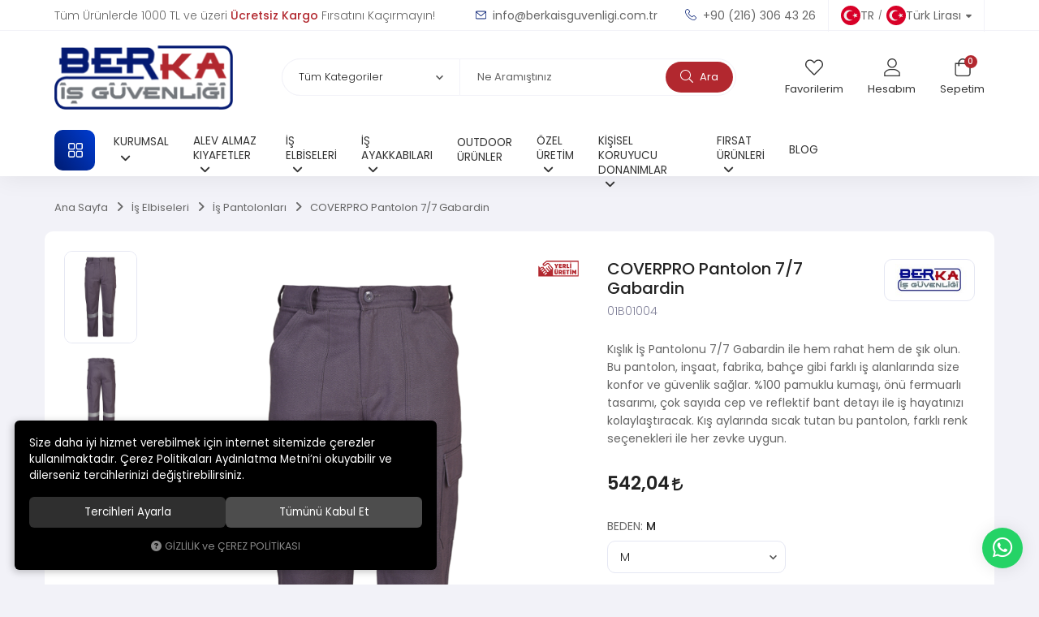

--- FILE ---
content_type: text/html; charset=UTF-8
request_url: https://www.berkaisguvenligi.com.tr/kislik-is-pantolonu-7-7-gabardin-m-gri
body_size: 369312
content:
<!DOCTYPE html>
<html lang="tr" data-dir="ltr">
<head>
	<!-- Tema 16 -->
	<meta name="viewport" content="width=device-width, initial-scale=1.0, maximum-scale=1.0, user-scalable=no">
	<meta http-equiv="Content-Type" content="text/html; charset=utf-8">
	<!--[if lt IE 9]>
	<script src="//www.berkaisguvenligi.com.tr/themes/cdn/v2/scripts/html5shiv.min.js"></script>
	<script src="//www.berkaisguvenligi.com.tr/themes/cdn/v2/scripts/respond.min.js"></script>
	<![endif]-->
	<!-- BEGIN og -->
	<meta property="og:url" content="https://www.berkaisguvenligi.com.tr/kislik-is-pantolonu-7-7-gabardin-m-gri">
	<meta property="og:title" content="COVERPRO Pantolon 7/7 Gabardin, Berka, 01B01004" />
	<meta property="og:description" content="Ücretsiz Kargo, Stoktan Teslim, Aynı Gün Kargo, Vitrin 2, Yerli Üretim, 542,04 TL">
	<meta property="og:site_name" content="Berka İş Güvenliği">	<meta property="og:image" content="https://www.berkaisguvenligi.com.tr/UserFiles/Fotograflar/322-kislik-is-pantolonu-7-7-gabardin-m-beden-gri-renk-kislik-is-pantolonu-7-7-gabardin-gri-on.png">
	<meta property="og:image" content="https://www.berkaisguvenligi.com.tr/UserFiles/Fotograflar/320-kislik-is-pantolonu-7-7-gabardin-m-beden-gri-renk-kislik-is-pantolonu-7-7-gabardin-gri-arka.png">
	<meta property="og:image" content="https://www.berkaisguvenligi.com.tr/UserFiles/Fotograflar/559-logo.png">
	<!-- END og -->
	<meta name="description" content="İş güvenliği çözümlerinde lider, Berka İş Güvenliği ile güvenli çalışma ortamları oluşturun. Kaliteli hizmet ve uzman kadromuzla yanınızdayız.">
	<meta name="keywords" content="coverpro pantolon 7/7 gabardin,kışlık i̇ş pantolonu 7/7 gabardin ile hem rahat hem de şık olun. bu pantolon, inşaat, fabrika, bahçe gibi farklı iş alanlarında size konfor ve güvenlik sağlar. %100 pamuklu kumaşı, önü fermuarlı tasarımı, çok sayıda cep ve reflektif bant detayı ile iş hayatınızda fark yaratın. kış aylarında sıcak tutan bu pantolon, farklı renk seçenekleri ile her zevke uygun. önü fermuarlı yanlarda üstten cepler sol bacak yanında kapaklı cep sağ bacak yanında alet cebi arkada tek cep bel arkası lastikli diz altında 5cm tek sıra reflektif bant kumaş:&amp;nbsp;%100 pamuk 390 gr /m&amp;sup2;">
	<meta name="robots" content="index,follow">
	<meta name="author" content="www.berkaisguvenligi.com.tr">
	<meta name="msvalidate.01" content="">
	<meta name="yandex-verification" content="">
	<link rel="icon" href="//www.berkaisguvenligi.com.tr/UserFiles/Fotograflar/favicon.png">
	<title>COVERPRO Pantolon 7/7 Gabardin - Alev Almaz Kıyafetler, İş Elbiseleri, İş Ayakkabıları | Berka İş Güvenliği</title>
	<link rel="canonical" href="https://www.berkaisguvenligi.com.tr/kislik-is-pantolonu-7-7-gabardin-m-gri">
	<script>var curl = 'http://www.berkaisguvenligi.com.tr', uurl = '//www.berkaisguvenligi.com.tr/UserFiles', ModulName = 'Urun', ccurl = '//www.berkaisguvenligi.com.tr', cdn = '//www.berkaisguvenligi.com.tr/themes/cdn', VarsayilanResim = '//www.berkaisguvenligi.com.tr/UserFiles/Fotograflar/thumbs/11-gorsel-hazirlaniyor-noimage.png', ParaBirimi = 'TRY', site = {"curl":"http:\/\/www.berkaisguvenligi.com.tr","ModulName":"Urun","ccurl":"\/\/www.berkaisguvenligi.com.tr","cdn":"\/\/www.berkaisguvenligi.com.tr\/themes\/cdn","VarsayilanResim":"\/\/www.berkaisguvenligi.com.tr\/UserFiles\/Fotograflar\/thumbs\/11-gorsel-hazirlaniyor-noimage.png","GecerliDil":"tr","VaryasyonlariListele":"0","ParaBirimi":"TRY","ParaBirimiSolIkon":"","ParaBirimiSagIkon":"<i class='fa fa-try'><\/i>","StokTakibi":"1","domain":"berkaisguvenligi.com.tr","StoksuzFiyat":"0","GecerliUlke":null,"GecerliIl":null,"GecerliIlce":null,"GecerliMahalle":null,"mobil":false,"teklif":"0","AnonimFiyatGosterme":"0","isUser":false,"VEtiket":[],"kurye":"0","lurl":"\/\/www.berkaisguvenligi.com.tr","GecerliBolge":null,"yuvarlama":"0","CerezMesaji":1,"cookies":{"google_ga":"cookies.marketing","google_ga4":"cookies.marketing","google_gtm":"cookies.marketing","criteo":"cookies.marketing","facebook_pixel":"cookies.marketing","google_adwords":"false"},"ayniSepet":false,"gucluSifre":0,"dhl":"0","google_ga":"","google_ga4":"G-KP8WQB82WW","google_gtm":"","google_adwords":"","firma":"Berka \u0130\u015f G\u00fcvenli\u011fi","firmaKisa":"Berka \u0130\u015f G\u00fcvenli\u011fi","adresHarita":"0","stoksuzUrunNoIndex":0,"theme":"berkaisguvenligi"}, uye = {"mail":null,"adsoyad":null,"grup_id":null,"telif":0,"unvan":null,"vergi_no":null,"vergi_dairesi":null,"tckn":null,"tip":null,"nakitpuan":0,"nakitpuan_string":null,"smsIzin":null,"mailIzin":null,"bulten":null,"telefon":null}; var dil = {"cerezmesajitext":null,"cerezmesajikabul":null,"cerez1":"\u00c7erez Tercihleriniz"};</script>
	<script src="//www.berkaisguvenligi.com.tr/themes/cdn/v2/jquery-3.6.0/jquery-3.6.0.min.js"></script>
	<script src="//www.berkaisguvenligi.com.tr/themes/cdn/v2/scripts/kvkk.cookie.min.js?v=50961"></script>
	<link rel="stylesheet" href="//www.berkaisguvenligi.com.tr/themes/cdn/v2/fonts/poppins/poppins.min.css">
	<link rel="stylesheet" href="//www.berkaisguvenligi.com.tr/themes/cdn/v2/fonts/font-awesome-6.4/css/all.min.css">
	<link rel="stylesheet" href="//www.berkaisguvenligi.com.tr/themes/berkaisguvenligi/css/css.demeti.min.css?v=50961">
	<link rel="stylesheet" href="//www.berkaisguvenligi.com.tr/themes/berkaisguvenligi/css/animations.min.css"><meta name="google-site-verification" content="2eSCaUVDILn2kKDh4JoRcolEWy8pIlZVxhEuOIS9RgY" />
<style>.product .info li.return {display: none;}
html[lang="en"] .product-item .price, 
html[lang="en"] .product-detail .price, 
html[lang="en"] .filter-container .prices {display: none;}</style>
<!-- Global site tag (gtag.js) - Google Analytics -->
	<script>
	function backend_cookies_google_ga41()
	{
		if (!cookies.marketing){return;}
		jQuery.ajax({url: 'https://www.googletagmanager.com/gtag/js?id=G-KP8WQB82WW', dataType: 'script', async: false});
		window.dataLayer = window.dataLayer || [];
		window.gtag = function(){dataLayer.push(arguments);}
		gtag('js', new Date());
		gtag('config', 'G-KP8WQB82WW');
	}
	
	backend_cookies_google_ga41();
	</script>
<script>function backend_head_kapanis_oncesi2(){
if (!cookies.marketing){return;}

<!-- Global site tag (gtag.js) - Google Ads: -->
jQuery.getScript("https://www.googletagmanager.com/gtag/js?id=AW-11454135979")
window.dataLayer = window.dataLayer || [];
function gtag(){dataLayer.push(arguments);}
gtag('js', new Date());
gtag('config', 'AW-11454135979');}
backend_head_kapanis_oncesi2();</script>
</head>
<body class="Urun">
<header>
	<div class="top">
		<div class="container">
			<p class="top-text">Tüm Ürünlerde 1000 TL ve üzeri <strong>Ücretsiz Kargo</strong> Fırsatını Kaçırmayın!</p>
			<ul class="top-info">
				<li><a href="mailto:info@berkaisguvenligi.com.tr"><svg><use xlink:href="#envelope"></use></svg> info@berkaisguvenligi.com.tr</a></li>
				<li><a href="tel:+yyy" class="phone" data-number="+90 (216) 306 43 26"><svg><use xlink:href="#telephone"></use></svg> +90 (216) 306 43 26</a></li>
			</ul>
						<div class="location dropdown item">
				<div class="dropdown-toggle" type="button" data-toggle="dropdown"><div class="text"></div></div>
				<div class="dropdown-menu">
										<p>Dil</p>
					<ul class="lang">
												<li data-value="1"><label class="DilDegistir" data-lang="tr"><img src="//www.berkaisguvenligi.com.tr/themes/berkaisguvenligi/images/tr.svg" alt="TR">TR</label></li>
						<li data-value="0"><label class="DilDegistir" data-lang="en"><img src="//www.berkaisguvenligi.com.tr/themes/berkaisguvenligi/images/en.svg" alt="EN">EN</label></li>
					</ul>					<p>Para Birimi Seçiniz</p>
					<ul class="currency">
												<li data-value="1"><label class="ParaBirimiDegistir" data-currency="TRY"><img src="//www.berkaisguvenligi.com.tr/themes/berkaisguvenligi/images/TRY.svg" alt="Türk Lirası">Türk Lirası</label></li>
						<li data-value="0"><label class="ParaBirimiDegistir" data-currency="EUR"><img src="//www.berkaisguvenligi.com.tr/themes/berkaisguvenligi/images/EUR.svg" alt="Euro">Euro</label></li>
					</ul>
				</div>
			</div>
		</div>
	</div>
	<div class="header-inner">
		<div class="container">
			<div class="main-nav-toggle"><svg><use xlink:href="#header-menu"></use></svg></div>
			<div class="logo">
				<a href="//www.berkaisguvenligi.com.tr"><img src="//www.berkaisguvenligi.com.tr/UserFiles/Fotograflar/559-logo.png" width="240" height="80" alt="COVERPRO Pantolon 7/7 Gabardin - Alev Almaz Kıyafetler, İş Elbiseleri, İş Ayakkabıları | Berka İş Güvenliği"></a>
			</div>
			<div class="user-nav">
				<a href="//www.berkaisguvenligi.com.tr/Favoriler" class="favourites">
					<div class="icon"><svg><use xlink:href="#heart"></use></svg></div>
					<div class="text">Favorilerim</div>
				</a>
								<a href="//www.berkaisguvenligi.com.tr/giris" class="account">
					<div class="icon"><svg><use xlink:href="#user"></use></svg></div>
					<div class="text">Hesabım</div>
				</a>
				<div class="cart dropdown">
					<div class="dropdown-toggle" type="button" data-toggle="dropdown">
						<div class="icon">
							<svg><use xlink:href="#cart"></use></svg>
							<div class="amount"></div>
						</div>
						<div class="text">Sepetim</div>
					</div>
					<div class="dropdown-menu">
						<div class="sepete-eklendi-mesaj"></div>
						<div class="cart-content"></div>
					</div>
				</div>
			</div>
			<script>var KategoriID = "", MarkaID = "";</script>
<div class="search" data-toggle-id="search">
	<form id="AramaForm" action="/arama">
    <div class="filter-icon"><svg><use xlink:href="#filter-icon"></use></svg></div>
    <select name="Kategori" class="form-control">
        <option value="0">Tüm Kategoriler</option>
                <option value="3">Alev Almaz Kıyafetler</option>
        <option value="62">Fırsat Ürünleri</option>
        <option value="1">İş Ayakkabısı</option>
        <option value="23">İş Elbiseleri</option>
        <option value="57">Kişisel Koruyucu Donanımlar</option>
        <option value="39">Outdoor Ürünler</option>
        <option value="42">Özel Üretim</option>
    </select>
    <input type="text" name="Keyword" class="form-control" id="Kelime" value="" tabindex="1" autocomplete="off" placeholder="Ne Aramıştınız">
    <button id="SearchFormButton"><svg><use xlink:href="#search"></use></svg> Ara</button>
  </form>
  <div class="close" data-toggle="search">
    <svg><use xlink:href="#close"></use></svg>
  </div>
</div>
		</div>
	</div>
	<nav class="main-nav">
		<div class="main-nav-toggle"><svg><use xlink:href="#close"></use></svg></div>
		<div class="container">
			<div class="categories-nav">
    <div class="title">
        <svg><use xlink:href="#menu"></use></svg>
        <div class="text hidden-xs">Tüm Kategoriler</div>
        <div class="text visible-xs">Kategoriler</div>
    </div>
    <div class="content">
        <div class="title back">
            <svg><use xlink:href="#back"></use></svg>
            <div class="text">Tüm Kategoriler</div>
        </div>
        <ul>
                        <li class="top-cat" data-image="925-alev-almaz-ceket-pantolon-takim-takim-alev-almaz-takim.png">
                <a href="https://www.berkaisguvenligi.com.tr/alev-almaz-kiyafetler" data-id="3">Alev Almaz Kıyafetler</a>                <i class="fa fa-angle-down" aria-hidden="true"></i>
                <div class="sub-nav">
                    <div class="back">
                        <svg><use xlink:href="#back"></use></svg>
                        <div class="text"></div>
                    </div>                    <div class="nav-products">
                        <p>Kategorideki Çok Satanlar</p>
                        <div class="nav-product-carousel">
                                                        <div class="item"><div class="product-item" data-spepro="">
  <div class="image">
    <a href="https://www.berkaisguvenligi.com.tr/alev-almaz-tisort-s-lacivert" class="image-inner">
      <div class="lazy loading"><img src="//www.berkaisguvenligi.com.tr/themes/cdn/images/hipotenus/placeholder.gif" data-src="//www.berkaisguvenligi.com.tr/UserFiles/Fotograflar/thumbs/1033-alev-almaz-t-shirt-alev-22.jpg" width="235" height="235" class="b-lazy" alt="PROARC TSHIRT UZUN KOL REFLEKTÖRLÜ POLO YAKA"></div>
    </a>
    
    <div class="yerliuretim" data-value=""><svg><use xlink:href="#yerli-uretim"></use></svg></div>
    <div class="coksatan" data-value=""><svg><use xlink:href="#bestseller"></use></svg></div>
  </div>
  <ul class="labels">
    <li class="yeni" data-value=""><span>Yeni</span></li>
    <li class="kampanya" data-value=""><span>Kampanya</span></li>
    <li class="ucretsiz-kargo" data-value=""><span>Ücretsiz Kargo</span></li>
    <li class="speProTextPop" data-value=""><span>100 adet ve üzeri için üretim</span></li>
  </ul>
  <div class="detail">
    <div class="detail-inner">
            <a href="https://www.berkaisguvenligi.com.tr/https-www-berkaisguvenligi-com-tr" class="brand">ProArc</a>
      <a href="https://www.berkaisguvenligi.com.tr/alev-almaz-tisort-s-lacivert" class="name">PROARC TSHIRT UZUN KOL REFLEKTÖRLÜ POLO YAKA</a>
      <p class="desc"></p>
    </div>
    <div class="price">
			<div class="min-price"></div>
    </div>
    <div class="min-price"></div>
    <p class="speProText">Bu ürün ile ilgili olarak bilgi alın</p>
  </div>
</div></div>
                            <div class="item"><div class="product-item" data-spepro="">
  <div class="image">
    <a href="https://www.berkaisguvenligi.com.tr/alev-almaz-tulum-s-lacivert" class="image-inner">
      <div class="lazy loading"><img src="//www.berkaisguvenligi.com.tr/themes/cdn/images/hipotenus/placeholder.gif" data-src="//www.berkaisguvenligi.com.tr/UserFiles/Fotograflar/thumbs/139-alev-almaz-tulum-alev-almaz-tulum-on.png" width="235" height="235" class="b-lazy" alt="PROARC TULUM RLF SARI ALEV ALMAZ"></div>
    </a>
    
    <div class="yerliuretim" data-value=""><svg><use xlink:href="#yerli-uretim"></use></svg></div>
    <div class="coksatan" data-value=""><svg><use xlink:href="#bestseller"></use></svg></div>
  </div>
  <ul class="labels">
    <li class="yeni" data-value=""><span>Yeni</span></li>
    <li class="kampanya" data-value=""><span>Kampanya</span></li>
    <li class="ucretsiz-kargo" data-value=""><span>Ücretsiz Kargo</span></li>
    <li class="speProTextPop" data-value=""><span>100 adet ve üzeri için üretim</span></li>
  </ul>
  <div class="detail">
    <div class="detail-inner">
            <a href="https://www.berkaisguvenligi.com.tr/https-www-berkaisguvenligi-com-tr" class="brand">ProArc</a>
      <a href="https://www.berkaisguvenligi.com.tr/alev-almaz-tulum-s-lacivert" class="name">PROARC TULUM RLF SARI ALEV ALMAZ</a>
      <p class="desc"></p>
    </div>
    <div class="price">
			<div class="min-price"></div>
    </div>
    <div class="min-price"></div>
    <p class="speProText">Bu ürün ile ilgili olarak bilgi alın</p>
  </div>
</div></div>
                            <div class="item"><div class="product-item" data-spepro="">
  <div class="image">
    <a href="https://www.berkaisguvenligi.com.tr/alev-almaz-ceket-pantolon-takim-xs-lacivert" class="image-inner">
      <div class="lazy loading"><img src="//www.berkaisguvenligi.com.tr/themes/cdn/images/hipotenus/placeholder.gif" data-src="//www.berkaisguvenligi.com.tr/UserFiles/Fotograflar/thumbs/925-alev-almaz-ceket-pantolon-takim-takim-alev-almaz-takim.png" width="235" height="235" class="b-lazy" alt="PROARC CEKET-PANTOLON TAKIM "></div>
    </a>
    
    <div class="yerliuretim" data-value=""><svg><use xlink:href="#yerli-uretim"></use></svg></div>
    <div class="coksatan" data-value=""><svg><use xlink:href="#bestseller"></use></svg></div>
  </div>
  <ul class="labels">
    <li class="yeni" data-value=""><span>Yeni</span></li>
    <li class="kampanya" data-value=""><span>Kampanya</span></li>
    <li class="ucretsiz-kargo" data-value=""><span>Ücretsiz Kargo</span></li>
    <li class="speProTextPop" data-value=""><span>100 adet ve üzeri için üretim</span></li>
  </ul>
  <div class="detail">
    <div class="detail-inner">
            <a href="https://www.berkaisguvenligi.com.tr/https-www-berkaisguvenligi-com-tr" class="brand">ProArc</a>
      <a href="https://www.berkaisguvenligi.com.tr/alev-almaz-ceket-pantolon-takim-xs-lacivert" class="name">PROARC CEKET-PANTOLON TAKIM </a>
      <p class="desc"></p>
    </div>
    <div class="price">
			<div class="min-price"></div>
    </div>
    <div class="min-price"></div>
    <p class="speProText">Bu ürün ile ilgili olarak bilgi alın</p>
  </div>
</div></div>
                        </div>
                    </div>
                    <ul class="list">
                                                <li>
                            <a href="https://www.berkaisguvenligi.com.tr/alev-almaz-baslik" data-id="5">Alev Almaz Başlık</a>
                        </li>
                        <li>
                            <a href="https://www.berkaisguvenligi.com.tr/alev-almaz-ceket" data-id="6">Alev Almaz Ceket</a>
                        </li>
                        <li>
                            <a href="https://www.berkaisguvenligi.com.tr/alev-almaz-ceket-pantolon-takimi" data-id="9">Alev Almaz Ceket Pantolon Takımı</a>
                        </li>
                        <li>
                            <a href="https://www.berkaisguvenligi.com.tr/alev-almaz-gomlek" data-id="12">Alev Almaz Gömlek</a>
                        </li>
                        <li>
                            <a href="https://www.berkaisguvenligi.com.tr/alev-almaz-iclik" data-id="10">Alev Almaz İçlik</a>
                        </li>
                        <li>
                            <a href="https://www.berkaisguvenligi.com.tr/alev-almaz-kaban" data-id="8">Alev Almaz Kaban</a>
                        </li>
                        <li>
                            <a href="https://www.berkaisguvenligi.com.tr/alev-almaz-pantolon" data-id="4">Alev Almaz Pantolon</a>
                        </li>
                        <li>
                            <a href="https://www.berkaisguvenligi.com.tr/alev-almaz-t-shirt-sweatshirt" data-id="13">Alev Almaz T-shirt & Sweatshirt</a>
                        </li>
                        <li>
                            <a href="https://www.berkaisguvenligi.com.tr/alev-almaz-tulum" data-id="7">Alev Almaz Tulum</a>
                        </li>
                        <li>
                            <a href="https://www.berkaisguvenligi.com.tr/alev-almaz-yelek" data-id="11">Alev Almaz Yelek</a>
                        </li>
                    </ul>
                </div>
            </li>
            <li class="top-cat" data-image="911-firsat-siyah-polar-firsat-siyah-polar-dsc-9963.jpg">
                <a href="https://www.berkaisguvenligi.com.tr/firsat-urunleri-4589" data-id="62">Fırsat Ürünleri</a>                <i class="fa fa-angle-down" aria-hidden="true"></i>
                <div class="sub-nav">
                    <div class="back">
                        <svg><use xlink:href="#back"></use></svg>
                        <div class="text"></div>
                    </div>                    <div class="nav-products">
                        <p>Kategorideki Çok Satanlar</p>
                        <div class="nav-product-carousel">
                                                        <div class="item"><div class="product-item" data-spepro="">
  <div class="image">
    <a href="https://www.berkaisguvenligi.com.tr/firsat-gri-mont-s" class="image-inner">
      <div class="lazy loading"><img src="//www.berkaisguvenligi.com.tr/themes/cdn/images/hipotenus/placeholder.gif" data-src="//www.berkaisguvenligi.com.tr/UserFiles/Fotograflar/thumbs/915-firsat-gri-mont-firsat-gri-mont-dsc-9979.jpg" width="235" height="235" class="b-lazy" alt="FIRSAT-GRİ MONT"></div>
    </a>
    
    <div class="yerliuretim" data-value=""><svg><use xlink:href="#yerli-uretim"></use></svg></div>
    <div class="coksatan" data-value=""><svg><use xlink:href="#bestseller"></use></svg></div>
  </div>
  <ul class="labels">
    <li class="yeni" data-value=""><span>Yeni</span></li>
    <li class="kampanya" data-value=""><span>Kampanya</span></li>
    <li class="ucretsiz-kargo" data-value=""><span>Ücretsiz Kargo</span></li>
    <li class="speProTextPop" data-value=""><span>100 adet ve üzeri için üretim</span></li>
  </ul>
  <div class="detail">
    <div class="detail-inner">
      
      <a href="https://www.berkaisguvenligi.com.tr/firsat-gri-mont-s" class="name">FIRSAT-GRİ MONT</a>
      <p class="desc"></p>
    </div>
    <div class="price">
			<div class="min-price"></div>
    </div>
    <div class="min-price"></div>
    <p class="speProText">Bu ürün ile ilgili olarak bilgi alın</p>
  </div>
</div></div>
                            <div class="item"><div class="product-item" data-spepro="">
  <div class="image">
    <a href="https://www.berkaisguvenligi.com.tr/firsat-lacivert-polar-s" class="image-inner">
      <div class="lazy loading"><img src="//www.berkaisguvenligi.com.tr/themes/cdn/images/hipotenus/placeholder.gif" data-src="//www.berkaisguvenligi.com.tr/UserFiles/Fotograflar/thumbs/913-firsat-lacivert-polar-firsat-lacivert-polar-dsc-9957.jpg" width="235" height="235" class="b-lazy" alt="FIRSAT-LACİVERT POLAR"></div>
    </a>
    
    <div class="yerliuretim" data-value=""><svg><use xlink:href="#yerli-uretim"></use></svg></div>
    <div class="coksatan" data-value=""><svg><use xlink:href="#bestseller"></use></svg></div>
  </div>
  <ul class="labels">
    <li class="yeni" data-value=""><span>Yeni</span></li>
    <li class="kampanya" data-value=""><span>Kampanya</span></li>
    <li class="ucretsiz-kargo" data-value=""><span>Ücretsiz Kargo</span></li>
    <li class="speProTextPop" data-value=""><span>100 adet ve üzeri için üretim</span></li>
  </ul>
  <div class="detail">
    <div class="detail-inner">
      
      <a href="https://www.berkaisguvenligi.com.tr/firsat-lacivert-polar-s" class="name">FIRSAT-LACİVERT POLAR</a>
      <p class="desc"></p>
    </div>
    <div class="price">
			<div class="min-price"></div>
    </div>
    <div class="min-price"></div>
    <p class="speProText">Bu ürün ile ilgili olarak bilgi alın</p>
  </div>
</div></div>
                            <div class="item"><div class="product-item" data-spepro="">
  <div class="image">
    <a href="https://www.berkaisguvenligi.com.tr/firsat-siyah-polar-s" class="image-inner">
      <div class="lazy loading"><img src="//www.berkaisguvenligi.com.tr/themes/cdn/images/hipotenus/placeholder.gif" data-src="//www.berkaisguvenligi.com.tr/UserFiles/Fotograflar/thumbs/911-firsat-siyah-polar-firsat-siyah-polar-dsc-9963.jpg" width="235" height="235" class="b-lazy" alt="FIRSAT-SİYAH POLAR"></div>
    </a>
    
    <div class="yerliuretim" data-value=""><svg><use xlink:href="#yerli-uretim"></use></svg></div>
    <div class="coksatan" data-value=""><svg><use xlink:href="#bestseller"></use></svg></div>
  </div>
  <ul class="labels">
    <li class="yeni" data-value=""><span>Yeni</span></li>
    <li class="kampanya" data-value=""><span>Kampanya</span></li>
    <li class="ucretsiz-kargo" data-value=""><span>Ücretsiz Kargo</span></li>
    <li class="speProTextPop" data-value=""><span>100 adet ve üzeri için üretim</span></li>
  </ul>
  <div class="detail">
    <div class="detail-inner">
      
      <a href="https://www.berkaisguvenligi.com.tr/firsat-siyah-polar-s" class="name">FIRSAT-SİYAH POLAR</a>
      <p class="desc"></p>
    </div>
    <div class="price">
			<div class="min-price"></div>
    </div>
    <div class="min-price"></div>
    <p class="speProText">Bu ürün ile ilgili olarak bilgi alın</p>
  </div>
</div></div>
                        </div>
                    </div>
                    <ul class="list">
                                                <li>
                            <a href="https://www.berkaisguvenligi.com.tr/is-ayakabilari" data-id="64">İş Ayakabıları</a>
                        </li>
                        <li>
                            <a href="https://www.berkaisguvenligi.com.tr/is-elbiseleri-0" data-id="63">İş Elbiseleri</a>
                        </li>
                    </ul>
                </div>
            </li>
            <li class="top-cat" data-image="517-mekap-slipper-210-03-siyah-siyah-renk-210-01-210-slipper-celik-burunlu-brk-210-s1.jpg">
                <a href="https://www.berkaisguvenligi.com.tr/is-ayakkabisi" data-id="1">İş Ayakkabısı</a>                <i class="fa fa-angle-down" aria-hidden="true"></i>
                <div class="sub-nav">
                    <div class="back">
                        <svg><use xlink:href="#back"></use></svg>
                        <div class="text"></div>
                    </div>                    <div class="nav-products">
                        <p>Kategorideki Çok Satanlar</p>
                        <div class="nav-product-carousel">
                                                        <div class="item"><div class="product-item" data-spepro="">
  <div class="image">
    <a href="https://www.berkaisguvenligi.com.tr/u/2301/lena-gpr-70-s1p-kompozit-burunlu-kevlar-ara-tabanli-is-ayakkabisi" class="image-inner">
      <div class="lazy loading"><img src="//www.berkaisguvenligi.com.tr/themes/cdn/images/hipotenus/placeholder.gif" data-src="//www.berkaisguvenligi.com.tr/UserFiles/Fotograflar/thumbs/490-lena-gpr-70-s1p-kompozit-burunlu-kevlar-ara-tabanli-is-ayakkabisi-gri-renk-01-gpr-70-kompozit-burunlu.jpg" width="235" height="235" class="b-lazy" alt="Lena GPR-70 S1P Kompozit Burunlu Kevlar Ara Tabanlı İş Ayakkabısı"></div>
    </a>
    
    <div class="yerliuretim" data-value=""><svg><use xlink:href="#yerli-uretim"></use></svg></div>
    <div class="coksatan" data-value=""><svg><use xlink:href="#bestseller"></use></svg></div>
  </div>
  <ul class="labels">
    <li class="yeni" data-value=""><span>Yeni</span></li>
    <li class="kampanya" data-value=""><span>Kampanya</span></li>
    <li class="ucretsiz-kargo" data-value=""><span>Ücretsiz Kargo</span></li>
    <li class="speProTextPop" data-value=""><span>100 adet ve üzeri için üretim</span></li>
  </ul>
  <div class="detail">
    <div class="detail-inner">
            <a href="https://www.berkaisguvenligi.com.tr/m/2/gripper" class="brand">Gripper</a>
      <a href="https://www.berkaisguvenligi.com.tr/u/2301/lena-gpr-70-s1p-kompozit-burunlu-kevlar-ara-tabanli-is-ayakkabisi" class="name">Lena GPR-70 S1P Kompozit Burunlu Kevlar Ara Tabanlı İş Ayakkabısı</a>
      <p class="desc"></p>
    </div>
    <div class="price">
			<div class="min-price"></div>
    </div>
    <div class="min-price"></div>
    <p class="speProText">Bu ürün ile ilgili olarak bilgi alın</p>
  </div>
</div></div>
                            <div class="item"><div class="product-item" data-spepro="">
  <div class="image">
    <a href="https://www.berkaisguvenligi.com.tr/u/3015/grayz-gpr-215-s3-kompozit-burunlu-kevlar-ara-tabanli-is-botu" class="image-inner">
      <div class="lazy loading"><img src="//www.berkaisguvenligi.com.tr/themes/cdn/images/hipotenus/placeholder.gif" data-src="//www.berkaisguvenligi.com.tr/UserFiles/Fotograflar/thumbs/463-grayz-gpr-215-s3-kompozit-burunlu-kevlar-ara-tabanli-is-botu-kahverengi-renk-01-gpr-215-kompozit-burunlu.jpg" width="235" height="235" class="b-lazy" alt="Grayz GPR-215 S3 Kompozit Burunlu Kevlar Ara Tabanlı İş Botu"></div>
    </a>
    
    <div class="yerliuretim" data-value=""><svg><use xlink:href="#yerli-uretim"></use></svg></div>
    <div class="coksatan" data-value=""><svg><use xlink:href="#bestseller"></use></svg></div>
  </div>
  <ul class="labels">
    <li class="yeni" data-value=""><span>Yeni</span></li>
    <li class="kampanya" data-value=""><span>Kampanya</span></li>
    <li class="ucretsiz-kargo" data-value=""><span>Ücretsiz Kargo</span></li>
    <li class="speProTextPop" data-value=""><span>100 adet ve üzeri için üretim</span></li>
  </ul>
  <div class="detail">
    <div class="detail-inner">
            <a href="https://www.berkaisguvenligi.com.tr/m/2/gripper" class="brand">Gripper</a>
      <a href="https://www.berkaisguvenligi.com.tr/u/3015/grayz-gpr-215-s3-kompozit-burunlu-kevlar-ara-tabanli-is-botu" class="name">Grayz GPR-215 S3 Kompozit Burunlu Kevlar Ara Tabanlı İş Botu</a>
      <p class="desc"></p>
    </div>
    <div class="price">
			<div class="min-price"></div>
    </div>
    <div class="min-price"></div>
    <p class="speProText">Bu ürün ile ilgili olarak bilgi alın</p>
  </div>
</div></div>
                            <div class="item"><div class="product-item" data-spepro="">
  <div class="image">
    <a href="https://www.berkaisguvenligi.com.tr/mekap-slipper-210-03-siyah-siyah-s1-35" class="image-inner">
      <div class="lazy loading"><img src="//www.berkaisguvenligi.com.tr/themes/cdn/images/hipotenus/placeholder.gif" data-src="//www.berkaisguvenligi.com.tr/UserFiles/Fotograflar/thumbs/517-mekap-slipper-210-03-siyah-siyah-renk-210-01-210-slipper-celik-burunlu-brk-210-s1.jpg" width="235" height="235" class="b-lazy" alt="Mekap Slipper 210-03 Siyah"></div>
    </a>
    
    <div class="yerliuretim" data-value=""><svg><use xlink:href="#yerli-uretim"></use></svg></div>
    <div class="coksatan" data-value=""><svg><use xlink:href="#bestseller"></use></svg></div>
  </div>
  <ul class="labels">
    <li class="yeni" data-value=""><span>Yeni</span></li>
    <li class="kampanya" data-value=""><span>Kampanya</span></li>
    <li class="ucretsiz-kargo" data-value=""><span>Ücretsiz Kargo</span></li>
    <li class="speProTextPop" data-value=""><span>100 adet ve üzeri için üretim</span></li>
  </ul>
  <div class="detail">
    <div class="detail-inner">
            <a href="https://www.berkaisguvenligi.com.tr/m/1/mekap" class="brand">Mekap</a>
      <a href="https://www.berkaisguvenligi.com.tr/mekap-slipper-210-03-siyah-siyah-s1-35" class="name">Mekap Slipper 210-03 Siyah</a>
      <p class="desc"></p>
    </div>
    <div class="price">
			<div class="min-price"></div>
    </div>
    <div class="min-price"></div>
    <p class="speProText">Bu ürün ile ilgili olarak bilgi alın</p>
  </div>
</div></div>
                        </div>
                    </div>
                    <ul class="list">
                                                <li>
                            <a href="https://www.berkaisguvenligi.com.tr/burun-korumasiz-ayakkabilar" data-id="40">Burun Korumasız Ayakkabılar</a>
                        </li>
                        <li>
                            <a href="https://www.berkaisguvenligi.com.tr/celik-burunlu-is-ayakkabilari" data-id="33">Çelik Burunlu İş Ayakkabıları</a>
                        </li>
                        <li>
                            <a href="https://www.berkaisguvenligi.com.tr/elektrikci-is-ayakkabisi" data-id="35">Elektrikçi İş Ayakkabısı</a>
                        </li>
                        <li>
                            <a href="https://www.berkaisguvenligi.com.tr/is-botu" data-id="37">İş Botu</a>
                        </li>
                        <li>
                            <a href="https://www.berkaisguvenligi.com.tr/is-cizmeleri" data-id="41">İş Çizmeleri</a>
                        </li>
                        <li>
                            <a href="https://www.berkaisguvenligi.com.tr/kaynakci-ayakkabilari" data-id="36">Kaynakçı Ayakkabıları</a>
                        </li>
                        <li>
                            <a href="https://www.berkaisguvenligi.com.tr/kompozit-burunlu-is-ayakkabisi" data-id="34">Kompozit Burunlu İş Ayakkabısı</a>
                        </li>
                    </ul>
                </div>
            </li>
            <li class="top-cat" data-image="344-yazlik-is-pantolonu-16-12-gabardin-yazlik-is-pantolonu-16-12-gabardin-lacivert-on.png">
                <a href="https://www.berkaisguvenligi.com.tr/is-elbiseleri" data-id="23">İş Elbiseleri</a>                <i class="fa fa-angle-down" aria-hidden="true"></i>
                <div class="sub-nav">
                    <div class="back">
                        <svg><use xlink:href="#back"></use></svg>
                        <div class="text"></div>
                    </div>                    <div class="nav-products">
                        <p>Kategorideki Çok Satanlar</p>
                        <div class="nav-product-carousel">
                                                        <div class="item"><div class="product-item" data-spepro="">
  <div class="image">
    <a href="https://www.berkaisguvenligi.com.tr/kislik-is-pantolonu-7-7-gabardin-s-lacivert" class="image-inner">
      <div class="lazy loading"><img src="//www.berkaisguvenligi.com.tr/themes/cdn/images/hipotenus/placeholder.gif" data-src="//www.berkaisguvenligi.com.tr/UserFiles/Fotograflar/thumbs/316-kislik-is-pantolonu-7-7-gabardin-s-beden-lacivert-renk-kislik-is-pantolonu-7-7-gabardin-lacivert-on.png" width="235" height="235" class="b-lazy" alt="COVERPRO Pantolon 7/7 Gabardin"></div>
    </a>
    
    <div class="yerliuretim" data-value=""><svg><use xlink:href="#yerli-uretim"></use></svg></div>
    <div class="coksatan" data-value=""><svg><use xlink:href="#bestseller"></use></svg></div>
  </div>
  <ul class="labels">
    <li class="yeni" data-value=""><span>Yeni</span></li>
    <li class="kampanya" data-value=""><span>Kampanya</span></li>
    <li class="ucretsiz-kargo" data-value=""><span>Ücretsiz Kargo</span></li>
    <li class="speProTextPop" data-value=""><span>100 adet ve üzeri için üretim</span></li>
  </ul>
  <div class="detail">
    <div class="detail-inner">
            <a href="https://www.berkaisguvenligi.com.tr/berka" class="brand">Berka</a>
      <a href="https://www.berkaisguvenligi.com.tr/kislik-is-pantolonu-7-7-gabardin-s-lacivert" class="name">COVERPRO Pantolon 7/7 Gabardin</a>
      <p class="desc"></p>
    </div>
    <div class="price">
			<div class="min-price"></div>
    </div>
    <div class="min-price"></div>
    <p class="speProText">Bu ürün ile ilgili olarak bilgi alın</p>
  </div>
</div></div>
                            <div class="item"><div class="product-item" data-spepro="">
  <div class="image">
    <a href="https://www.berkaisguvenligi.com.tr/polar-eldiven-siyah" class="image-inner">
      <div class="lazy loading"><img src="//www.berkaisguvenligi.com.tr/themes/cdn/images/hipotenus/placeholder.gif" data-src="//www.berkaisguvenligi.com.tr/UserFiles/Fotograflar/thumbs/204-polar-eldiven-polar-eldiven-brk2201.jpg" width="235" height="235" class="b-lazy" alt="Polar Eldiven"></div>
    </a>
    
    <div class="yerliuretim" data-value=""><svg><use xlink:href="#yerli-uretim"></use></svg></div>
    <div class="coksatan" data-value=""><svg><use xlink:href="#bestseller"></use></svg></div>
  </div>
  <ul class="labels">
    <li class="yeni" data-value=""><span>Yeni</span></li>
    <li class="kampanya" data-value=""><span>Kampanya</span></li>
    <li class="ucretsiz-kargo" data-value=""><span>Ücretsiz Kargo</span></li>
    <li class="speProTextPop" data-value=""><span>100 adet ve üzeri için üretim</span></li>
  </ul>
  <div class="detail">
    <div class="detail-inner">
      
      <a href="https://www.berkaisguvenligi.com.tr/polar-eldiven-siyah" class="name">Polar Eldiven</a>
      <p class="desc"></p>
    </div>
    <div class="price">
			<div class="min-price"></div>
    </div>
    <div class="min-price"></div>
    <p class="speProText">Bu ürün ile ilgili olarak bilgi alın</p>
  </div>
</div></div>
                            <div class="item"><div class="product-item" data-spepro="">
  <div class="image">
    <a href="https://www.berkaisguvenligi.com.tr/yazlik-is-pantolonu-16-12-gabardin-xs-lacivert" class="image-inner">
      <div class="lazy loading"><img src="//www.berkaisguvenligi.com.tr/themes/cdn/images/hipotenus/placeholder.gif" data-src="//www.berkaisguvenligi.com.tr/UserFiles/Fotograflar/thumbs/344-yazlik-is-pantolonu-16-12-gabardin-yazlik-is-pantolonu-16-12-gabardin-lacivert-on.png" width="235" height="235" class="b-lazy" alt="COVERPRO Pantolon 16/12 Gabardin"></div>
    </a>
    
    <div class="yerliuretim" data-value=""><svg><use xlink:href="#yerli-uretim"></use></svg></div>
    <div class="coksatan" data-value=""><svg><use xlink:href="#bestseller"></use></svg></div>
  </div>
  <ul class="labels">
    <li class="yeni" data-value=""><span>Yeni</span></li>
    <li class="kampanya" data-value=""><span>Kampanya</span></li>
    <li class="ucretsiz-kargo" data-value=""><span>Ücretsiz Kargo</span></li>
    <li class="speProTextPop" data-value=""><span>100 adet ve üzeri için üretim</span></li>
  </ul>
  <div class="detail">
    <div class="detail-inner">
            <a href="https://www.berkaisguvenligi.com.tr/berka" class="brand">Berka</a>
      <a href="https://www.berkaisguvenligi.com.tr/yazlik-is-pantolonu-16-12-gabardin-xs-lacivert" class="name">COVERPRO Pantolon 16/12 Gabardin</a>
      <p class="desc"></p>
    </div>
    <div class="price">
			<div class="min-price"></div>
    </div>
    <div class="min-price"></div>
    <p class="speProText">Bu ürün ile ilgili olarak bilgi alın</p>
  </div>
</div></div>
                        </div>
                    </div>
                    <ul class="list">
                                                <li>
                            <a href="https://www.berkaisguvenligi.com.tr/is-ceketleri" data-id="24">İş Ceketleri</a>
                        </li>
                        <li>
                            <a href="https://www.berkaisguvenligi.com.tr/is-montlari" data-id="25">İş Montları</a>
                        </li>
                        <li>
                            <a href="https://www.berkaisguvenligi.com.tr/is-onlukleri" data-id="26">İş Önlükleri</a>
                        </li>
                        <li>
                            <a href="https://www.berkaisguvenligi.com.tr/is-pantolonlari" data-id="27">İş Pantolonları</a>
                        </li>
                        <li>
                            <a href="https://www.berkaisguvenligi.com.tr/is-tulumlari" data-id="28">İş Tulumları</a>
                        </li>
                        <li>
                            <a href="https://www.berkaisguvenligi.com.tr/is-yelekleri" data-id="29">İş Yelekleri</a>
                        </li>
                        <li>
                            <a href="https://www.berkaisguvenligi.com.tr/polar-is-elbiseleri" data-id="30">Polar İş Elbiseleri</a>
                        </li>
                        <li>
                            <a href="https://www.berkaisguvenligi.com.tr/softshell-mont-yelek" data-id="31">Softshell Mont - Yelek</a>
                        </li>
                        <li>
                            <a href="https://www.berkaisguvenligi.com.tr/t-shirt-sweatshirt" data-id="32">T-Shirt & Sweatshirt</a>
                        </li>
                    </ul>
                </div>
            </li>
            <li class="top-cat" data-image="852-baret-otomatik-ayarli-beyaz-1470-al-baret-otomatik-ayarli-beyaz-1470-al-screenshot-2025-02-10-140930.png">
                <a href="https://www.berkaisguvenligi.com.tr/kisisel-koruyucu-donanim-urunleri" data-id="57">Kişisel Koruyucu Donanımlar</a>                <i class="fa fa-angle-down" aria-hidden="true"></i>
                <div class="sub-nav">
                    <div class="back">
                        <svg><use xlink:href="#back"></use></svg>
                        <div class="text"></div>
                    </div>                    <div class="nav-products">
                        <p>Kategorideki Çok Satanlar</p>
                        <div class="nav-product-carousel">
                                                        <div class="item"><div class="product-item" data-spepro="">
  <div class="image">
    <a href="https://www.berkaisguvenligi.com.tr/goodyear-s5-petrolcu-nitril-eldiven" class="image-inner">
      <div class="lazy loading"><img src="//www.berkaisguvenligi.com.tr/themes/cdn/images/hipotenus/placeholder.gif" data-src="//www.berkaisguvenligi.com.tr/UserFiles/Fotograflar/thumbs/839-goodyear-s5-petrolcu-nitril-eldiven-goodyear-s5-petrolcu-nitril-eldiven-goodyear-s5-petrolcu-nitril-eldiven.jpg" width="235" height="235" class="b-lazy" alt="Goodyear S5 Petrolcü Nitril Eldiven"></div>
    </a>
    
    <div class="yerliuretim" data-value=""><svg><use xlink:href="#yerli-uretim"></use></svg></div>
    <div class="coksatan" data-value=""><svg><use xlink:href="#bestseller"></use></svg></div>
  </div>
  <ul class="labels">
    <li class="yeni" data-value=""><span>Yeni</span></li>
    <li class="kampanya" data-value=""><span>Kampanya</span></li>
    <li class="ucretsiz-kargo" data-value=""><span>Ücretsiz Kargo</span></li>
    <li class="speProTextPop" data-value=""><span>100 adet ve üzeri için üretim</span></li>
  </ul>
  <div class="detail">
    <div class="detail-inner">
            <a href="https://www.berkaisguvenligi.com.tr/kisisel-koruyucu-donanim-urunleri-0" class="brand">GOODYEAR</a>
      <a href="https://www.berkaisguvenligi.com.tr/goodyear-s5-petrolcu-nitril-eldiven" class="name">Goodyear S5 Petrolcü Nitril Eldiven</a>
      <p class="desc"></p>
    </div>
    <div class="price">
			<div class="min-price"></div>
    </div>
    <div class="min-price"></div>
    <p class="speProText">Bu ürün ile ilgili olarak bilgi alın</p>
  </div>
</div></div>
                            <div class="item"><div class="product-item" data-spepro="">
  <div class="image">
    <a href="https://www.berkaisguvenligi.com.tr/goodyear-16-174-nitril-eldiven" class="image-inner">
      <div class="lazy loading"><img src="//www.berkaisguvenligi.com.tr/themes/cdn/images/hipotenus/placeholder.gif" data-src="//www.berkaisguvenligi.com.tr/UserFiles/Fotograflar/thumbs/841-goodyear-16-174-nitril-eldiven-goodyear-16-174-nitril-eldiven-goodyear-16-174-nitril-eldiven.jpg" width="235" height="235" class="b-lazy" alt="Goodyear 16-174 Nitril Eldiven"></div>
    </a>
    
    <div class="yerliuretim" data-value=""><svg><use xlink:href="#yerli-uretim"></use></svg></div>
    <div class="coksatan" data-value=""><svg><use xlink:href="#bestseller"></use></svg></div>
  </div>
  <ul class="labels">
    <li class="yeni" data-value=""><span>Yeni</span></li>
    <li class="kampanya" data-value=""><span>Kampanya</span></li>
    <li class="ucretsiz-kargo" data-value=""><span>Ücretsiz Kargo</span></li>
    <li class="speProTextPop" data-value=""><span>100 adet ve üzeri için üretim</span></li>
  </ul>
  <div class="detail">
    <div class="detail-inner">
            <a href="https://www.berkaisguvenligi.com.tr/kisisel-koruyucu-donanim-urunleri-0" class="brand">GOODYEAR</a>
      <a href="https://www.berkaisguvenligi.com.tr/goodyear-16-174-nitril-eldiven" class="name">Goodyear 16-174 Nitril Eldiven</a>
      <p class="desc"></p>
    </div>
    <div class="price">
			<div class="min-price"></div>
    </div>
    <div class="min-price"></div>
    <p class="speProText">Bu ürün ile ilgili olarak bilgi alın</p>
  </div>
</div></div>
                            <div class="item"><div class="product-item" data-spepro="">
  <div class="image">
    <a href="https://www.berkaisguvenligi.com.tr/baret-otomatik-ayarli-beyaz-1470-al" class="image-inner">
      <div class="lazy loading"><img src="//www.berkaisguvenligi.com.tr/themes/cdn/images/hipotenus/placeholder.gif" data-src="//www.berkaisguvenligi.com.tr/UserFiles/Fotograflar/thumbs/852-baret-otomatik-ayarli-beyaz-1470-al-baret-otomatik-ayarli-beyaz-1470-al-screenshot-2025-02-10-140930.png" width="235" height="235" class="b-lazy" alt="Baret Otomatik Ayarlı Beyaz 1470-Al"></div>
    </a>
    
    <div class="yerliuretim" data-value=""><svg><use xlink:href="#yerli-uretim"></use></svg></div>
    <div class="coksatan" data-value=""><svg><use xlink:href="#bestseller"></use></svg></div>
  </div>
  <ul class="labels">
    <li class="yeni" data-value=""><span>Yeni</span></li>
    <li class="kampanya" data-value=""><span>Kampanya</span></li>
    <li class="ucretsiz-kargo" data-value=""><span>Ücretsiz Kargo</span></li>
    <li class="speProTextPop" data-value=""><span>100 adet ve üzeri için üretim</span></li>
  </ul>
  <div class="detail">
    <div class="detail-inner">
            <a href="https://www.berkaisguvenligi.com.tr/starline" class="brand">STARLİNE</a>
      <a href="https://www.berkaisguvenligi.com.tr/baret-otomatik-ayarli-beyaz-1470-al" class="name">Baret Otomatik Ayarlı Beyaz 1470-Al</a>
      <p class="desc"></p>
    </div>
    <div class="price">
			<div class="min-price"></div>
    </div>
    <div class="min-price"></div>
    <p class="speProText">Bu ürün ile ilgili olarak bilgi alın</p>
  </div>
</div></div>
                        </div>
                    </div>
                    <ul class="list">
                                                <li>
                            <a href="https://www.berkaisguvenligi.com.tr/bas-koruyucular" data-id="58">Baş Koruyucular</a>
                        </li>
                        <li>
                            <a href="https://www.berkaisguvenligi.com.tr/el-koruyucular" data-id="59">El Koruyucular</a>
                        </li>
                        <li>
                            <a href="https://www.berkaisguvenligi.com.tr/goz-koruyucular" data-id="60">Göz Koruyucular</a>
                        </li>
                        <li>
                            <a href="https://www.berkaisguvenligi.com.tr/kulak-koruyucular" data-id="61">Kulak Koruyucular</a>
                        </li>
                    </ul>
                </div>
            </li>
            <li class="top-cat" data-image="852-baret-otomatik-ayarli-beyaz-1470-al-baret-otomatik-ayarli-beyaz-1470-al-screenshot-2025-02-10-140930.png">
                <a href="https://www.berkaisguvenligi.com.tr/outdoor-urunler" data-id="39">Outdoor Ürünler</a>
            </li>
            <li class="top-cat" data-image="1016-proarc-kazak-yarim-fermuar-alev-almaz-dsc-92079.jpg">
                <a href="https://www.berkaisguvenligi.com.tr/ozel-urunler" data-id="42">Özel Üretim</a>                <i class="fa fa-angle-down" aria-hidden="true"></i>
                <div class="sub-nav">
                    <div class="back">
                        <svg><use xlink:href="#back"></use></svg>
                        <div class="text"></div>
                    </div>                    <div class="nav-products">
                        <p>Kategorideki Çok Satanlar</p>
                        <div class="nav-product-carousel">
                                                        <div class="item"><div class="product-item" data-spepro="">
  <div class="image">
    <a href="https://www.berkaisguvenligi.com.tr/coverpro-kaban-uludag" class="image-inner">
      <div class="lazy loading"><img src="//www.berkaisguvenligi.com.tr/themes/cdn/images/hipotenus/placeholder.gif" data-src="//www.berkaisguvenligi.com.tr/UserFiles/Fotograflar/thumbs/1020-coverpro-kaban-uludag-uld-13.jpg" width="235" height="235" class="b-lazy" alt="COVERPRO KABAN Uludağ"></div>
    </a>
    
    <div class="yerliuretim" data-value=""><svg><use xlink:href="#yerli-uretim"></use></svg></div>
    <div class="coksatan" data-value=""><svg><use xlink:href="#bestseller"></use></svg></div>
  </div>
  <ul class="labels">
    <li class="yeni" data-value=""><span>Yeni</span></li>
    <li class="kampanya" data-value=""><span>Kampanya</span></li>
    <li class="ucretsiz-kargo" data-value=""><span>Ücretsiz Kargo</span></li>
    <li class="speProTextPop" data-value=""><span>100 adet ve üzeri için üretim</span></li>
  </ul>
  <div class="detail">
    <div class="detail-inner">
            <a href="https://www.berkaisguvenligi.com.tr/https-www-berkaisguvenligi-com-tr" class="brand">ProArc</a>
      <a href="https://www.berkaisguvenligi.com.tr/coverpro-kaban-uludag" class="name">COVERPRO KABAN Uludağ</a>
      <p class="desc"></p>
    </div>
    <div class="price">
			<div class="min-price"></div>
    </div>
    <div class="min-price"></div>
    <p class="speProText">Bu ürün ile ilgili olarak bilgi alın</p>
  </div>
</div></div>
                            <div class="item"><div class="product-item" data-spepro="">
  <div class="image">
    <a href="https://www.berkaisguvenligi.com.tr/coverpro-kaban-guard-softshell" class="image-inner">
      <div class="lazy loading"><img src="//www.berkaisguvenligi.com.tr/themes/cdn/images/hipotenus/placeholder.gif" data-src="//www.berkaisguvenligi.com.tr/UserFiles/Fotograflar/thumbs/1018-coverpro-kaban-guard-softshell-alev-almaz-11.jpg" width="235" height="235" class="b-lazy" alt="COVERPRO KABAN Guard Softshell"></div>
    </a>
    
    <div class="yerliuretim" data-value=""><svg><use xlink:href="#yerli-uretim"></use></svg></div>
    <div class="coksatan" data-value=""><svg><use xlink:href="#bestseller"></use></svg></div>
  </div>
  <ul class="labels">
    <li class="yeni" data-value=""><span>Yeni</span></li>
    <li class="kampanya" data-value=""><span>Kampanya</span></li>
    <li class="ucretsiz-kargo" data-value=""><span>Ücretsiz Kargo</span></li>
    <li class="speProTextPop" data-value=""><span>100 adet ve üzeri için üretim</span></li>
  </ul>
  <div class="detail">
    <div class="detail-inner">
            <a href="https://www.berkaisguvenligi.com.tr/https-www-berkaisguvenligi-com-tr" class="brand">ProArc</a>
      <a href="https://www.berkaisguvenligi.com.tr/coverpro-kaban-guard-softshell" class="name">COVERPRO KABAN Guard Softshell</a>
      <p class="desc"></p>
    </div>
    <div class="price">
			<div class="min-price"></div>
    </div>
    <div class="min-price"></div>
    <p class="speProText">Bu ürün ile ilgili olarak bilgi alın</p>
  </div>
</div></div>
                            <div class="item"><div class="product-item" data-spepro="">
  <div class="image">
    <a href="https://www.berkaisguvenligi.com.tr/proarc-kazak-yarim-fermuar-alev-almaz" class="image-inner">
      <div class="lazy loading"><img src="//www.berkaisguvenligi.com.tr/themes/cdn/images/hipotenus/placeholder.gif" data-src="//www.berkaisguvenligi.com.tr/UserFiles/Fotograflar/thumbs/1016-proarc-kazak-yarim-fermuar-alev-almaz-dsc-92079.jpg" width="235" height="235" class="b-lazy" alt="PROARC KAZAK Yarım Fermuar - Alev Almaz"></div>
    </a>
    
    <div class="yerliuretim" data-value=""><svg><use xlink:href="#yerli-uretim"></use></svg></div>
    <div class="coksatan" data-value=""><svg><use xlink:href="#bestseller"></use></svg></div>
  </div>
  <ul class="labels">
    <li class="yeni" data-value=""><span>Yeni</span></li>
    <li class="kampanya" data-value=""><span>Kampanya</span></li>
    <li class="ucretsiz-kargo" data-value=""><span>Ücretsiz Kargo</span></li>
    <li class="speProTextPop" data-value=""><span>100 adet ve üzeri için üretim</span></li>
  </ul>
  <div class="detail">
    <div class="detail-inner">
            <a href="https://www.berkaisguvenligi.com.tr/https-www-berkaisguvenligi-com-tr" class="brand">ProArc</a>
      <a href="https://www.berkaisguvenligi.com.tr/proarc-kazak-yarim-fermuar-alev-almaz" class="name">PROARC KAZAK Yarım Fermuar - Alev Almaz</a>
      <p class="desc"></p>
    </div>
    <div class="price">
			<div class="min-price"></div>
    </div>
    <div class="min-price"></div>
    <p class="speProText">Bu ürün ile ilgili olarak bilgi alın</p>
  </div>
</div></div>
                        </div>
                    </div>
                    <ul class="list">
                                                <li>
                            <a href="https://www.berkaisguvenligi.com.tr/alev-almaz-gomlek-0" data-id="56">Alev Almaz Gömlek</a>
                        </li>
                        <li>
                            <a href="https://www.berkaisguvenligi.com.tr/alev-almaz-kaban-1" data-id="43">Alev Almaz Kaban -1</a>
                        </li>
                        <li>
                            <a href="https://www.berkaisguvenligi.com.tr/alev-almaz-pantolon-1" data-id="45">Alev Almaz Pantolon -1</a>
                        </li>
                        <li>
                            <a href="https://www.berkaisguvenligi.com.tr/alev-almaz-sweatshirt" data-id="46">Alev Almaz Sweatshirt</a>
                        </li>
                        <li>
                            <a href="https://www.berkaisguvenligi.com.tr/alev-almaz-tulum-1" data-id="44">Alev Almaz Tulum -1</a>
                        </li>
                        <li>
                            <a href="https://www.berkaisguvenligi.com.tr/antistatik-kaban" data-id="47">Antistatik Kaban</a>
                        </li>
                        <li>
                            <a href="https://www.berkaisguvenligi.com.tr/antistatik-t-shirt" data-id="49">Antistatik T-shirt   </a>
                        </li>
                        <li>
                            <a href="https://www.berkaisguvenligi.com.tr/antistatik-yelek" data-id="48">Antistatik Yelek</a>
                        </li>
                        <li>
                            <a href="https://www.berkaisguvenligi.com.tr/is-montlari-0" data-id="51">İş Montları</a>
                        </li>
                        <li>
                            <a href="https://www.berkaisguvenligi.com.tr/is-pantololari" data-id="53">İş Pantoloları</a>
                        </li>
                        <li>
                            <a href="https://www.berkaisguvenligi.com.tr/is-tulumlari-0" data-id="52">İş Tulumları</a>
                        </li>
                        <li>
                            <a href="https://www.berkaisguvenligi.com.tr/t-shirt-sweatshirt-0" data-id="54">T-shirt & Sweatshirt</a>
                        </li>
                        <li>
                            <a href="https://www.berkaisguvenligi.com.tr/yelek" data-id="55">Yelek</a>
                        </li>
                    </ul>
                </div>
            </li>
            <li class="all-categories hide">
                <span class="more">Daha Fazla Gör</span>
                <span class="less hide">Daha Az Gör</span>
            </li>
        </ul>
    </div>
</div>

			
<div class="header-nav">
	<ul>
		<li>
			<a href="/blog" target="_self">KURUMSAL</a>
<i class="fa fa-angle-down" aria-hidden="true"></i>
<ul>
	<li>
		<a href="/kataloglar" target="_self"><img src="//www.berkaisguvenligi.com.tr/themes/berkaisguvenligi/images/header-nav-placeholder.gif" data-src="//www.berkaisguvenligi.com.tr/UserFiles/Fotograflar/thumbs/11-gorsel-hazirlaniyor-noimage.png" data-path="11-gorsel-hazirlaniyor-noimage.png" width="190" height="100" alt="KATALOGLAR">KATALOGLAR</a>
	</li>
	<li>
		<a href="/sertifikalarimiz" target="_self"><img src="//www.berkaisguvenligi.com.tr/themes/berkaisguvenligi/images/header-nav-placeholder.gif" data-src="//www.berkaisguvenligi.com.tr/UserFiles/Fotograflar/thumbs/11-gorsel-hazirlaniyor-noimage.png" data-path="11-gorsel-hazirlaniyor-noimage.png" width="190" height="100" alt="SERTİFİKALAR">SERTİFİKALAR</a>
	</li>
	<li>
		<a href="/kalite-politikamiz" target="_self"><img src="//www.berkaisguvenligi.com.tr/themes/berkaisguvenligi/images/header-nav-placeholder.gif" data-src="//www.berkaisguvenligi.com.tr/UserFiles/Fotograflar/thumbs/11-gorsel-hazirlaniyor-noimage.png" data-path="11-gorsel-hazirlaniyor-noimage.png" width="190" height="100" alt="KALİTE POLİTİKAMIZ">KALİTE POLİTİKAMIZ</a>
	</li>
	<li>
		<a href="/referanslar" target="_self"><img src="//www.berkaisguvenligi.com.tr/themes/berkaisguvenligi/images/header-nav-placeholder.gif" data-src="//www.berkaisguvenligi.com.tr/UserFiles/Fotograflar/thumbs/11-gorsel-hazirlaniyor-noimage.png" data-path="11-gorsel-hazirlaniyor-noimage.png" width="190" height="100" alt="REFERANSLAR">REFERANSLAR</a>
	</li>
	<li>
		<a href="/fuarlari" target="_self"><img src="//www.berkaisguvenligi.com.tr/themes/berkaisguvenligi/images/header-nav-placeholder.gif" data-src="//www.berkaisguvenligi.com.tr/UserFiles/Fotograflar/thumbs/11-gorsel-hazirlaniyor-noimage.png" data-path="11-gorsel-hazirlaniyor-noimage.png" width="190" height="100" alt="FUARLAR">FUARLAR</a>
	</li>
</ul>
		</li>
		<li>
			<a href="https://www.berkaisguvenligi.com.tr/alev-almaz-kiyafetler" target="_self">ALEV ALMAZ KIYAFETLER</a>
<i class="fa fa-angle-down" aria-hidden="true"></i>
<ul>
	<li>
		<a href="https://www.berkaisguvenligi.com.tr/alev-almaz-pantolon" target="_self"><img src="//www.berkaisguvenligi.com.tr/themes/berkaisguvenligi/images/header-nav-placeholder.gif" data-src="//www.berkaisguvenligi.com.tr/UserFiles/Fotograflar/thumbs/11-gorsel-hazirlaniyor-noimage.png" data-path="11-gorsel-hazirlaniyor-noimage.png" width="190" height="100" alt="Alev Almaz Pantolon">Alev Almaz Pantolon</a>
	</li>
	<li>
		<a href="https://www.berkaisguvenligi.com.tr/alev-almaz-baslik" target="_self"><img src="//www.berkaisguvenligi.com.tr/themes/berkaisguvenligi/images/header-nav-placeholder.gif" data-src="//www.berkaisguvenligi.com.tr/UserFiles/Fotograflar/thumbs/11-gorsel-hazirlaniyor-noimage.png" data-path="11-gorsel-hazirlaniyor-noimage.png" width="190" height="100" alt="Alev Almaz Başlık">Alev Almaz Başlık</a>
	</li>
	<li>
		<a href="https://www.berkaisguvenligi.com.tr/alev-almaz-ceket" target="_self"><img src="//www.berkaisguvenligi.com.tr/themes/berkaisguvenligi/images/header-nav-placeholder.gif" data-src="//www.berkaisguvenligi.com.tr/UserFiles/Fotograflar/thumbs/11-gorsel-hazirlaniyor-noimage.png" data-path="11-gorsel-hazirlaniyor-noimage.png" width="190" height="100" alt="Alev Almaz Ceket">Alev Almaz Ceket</a>
	</li>
	<li>
		<a href="https://www.berkaisguvenligi.com.tr/alev-almaz-ceket-pantolon-takimi" target="_self"><img src="//www.berkaisguvenligi.com.tr/themes/berkaisguvenligi/images/header-nav-placeholder.gif" data-src="//www.berkaisguvenligi.com.tr/UserFiles/Fotograflar/thumbs/11-gorsel-hazirlaniyor-noimage.png" data-path="11-gorsel-hazirlaniyor-noimage.png" width="190" height="100" alt="Alev Almaz Ceket & Pantolon Takım">Alev Almaz Ceket & Pantolon Takım</a>
	</li>
	<li>
		<a href="https://www.berkaisguvenligi.com.tr/alev-almaz-gomlek" target="_self"><img src="//www.berkaisguvenligi.com.tr/themes/berkaisguvenligi/images/header-nav-placeholder.gif" data-src="//www.berkaisguvenligi.com.tr/UserFiles/Fotograflar/thumbs/11-gorsel-hazirlaniyor-noimage.png" data-path="11-gorsel-hazirlaniyor-noimage.png" width="190" height="100" alt="Alev Almaz Gömlek">Alev Almaz Gömlek</a>
	</li>
	<li>
		<a href="https://www.berkaisguvenligi.com.tr/alev-almaz-iclik" target="_self"><img src="//www.berkaisguvenligi.com.tr/themes/berkaisguvenligi/images/header-nav-placeholder.gif" data-src="//www.berkaisguvenligi.com.tr/UserFiles/Fotograflar/thumbs/11-gorsel-hazirlaniyor-noimage.png" data-path="11-gorsel-hazirlaniyor-noimage.png" width="190" height="100" alt="Alev Almaz İçlik">Alev Almaz İçlik</a>
	</li>
	<li>
		<a href="https://www.berkaisguvenligi.com.tr/alev-almaz-kaban" target="_self"><img src="//www.berkaisguvenligi.com.tr/themes/berkaisguvenligi/images/header-nav-placeholder.gif" data-src="//www.berkaisguvenligi.com.tr/UserFiles/Fotograflar/thumbs/11-gorsel-hazirlaniyor-noimage.png" data-path="11-gorsel-hazirlaniyor-noimage.png" width="190" height="100" alt="Alev Almaz Kaban">Alev Almaz Kaban</a>
	</li>
	<li>
		<a href="https://www.berkaisguvenligi.com.tr/alev-almaz-t-shirt-sweatshirt" target="_self"><img src="//www.berkaisguvenligi.com.tr/themes/berkaisguvenligi/images/header-nav-placeholder.gif" data-src="//www.berkaisguvenligi.com.tr/UserFiles/Fotograflar/thumbs/11-gorsel-hazirlaniyor-noimage.png" data-path="11-gorsel-hazirlaniyor-noimage.png" width="190" height="100" alt="Alev Almaz T-shirt & Sweatshirt">Alev Almaz T-shirt & Sweatshirt</a>
	</li>
	<li>
		<a href="https://www.berkaisguvenligi.com.tr/alev-almaz-tulum" target="_self"><img src="//www.berkaisguvenligi.com.tr/themes/berkaisguvenligi/images/header-nav-placeholder.gif" data-src="//www.berkaisguvenligi.com.tr/UserFiles/Fotograflar/thumbs/11-gorsel-hazirlaniyor-noimage.png" data-path="11-gorsel-hazirlaniyor-noimage.png" width="190" height="100" alt="Alev Almaz Tulum">Alev Almaz Tulum</a>
	</li>
	<li>
		<a href="https://www.berkaisguvenligi.com.tr/alev-almaz-yelek" target="_self"><img src="//www.berkaisguvenligi.com.tr/themes/berkaisguvenligi/images/header-nav-placeholder.gif" data-src="//www.berkaisguvenligi.com.tr/UserFiles/Fotograflar/thumbs/11-gorsel-hazirlaniyor-noimage.png" data-path="11-gorsel-hazirlaniyor-noimage.png" width="190" height="100" alt="Alev Almaz Yelek">Alev Almaz Yelek</a>
	</li>
</ul>
		</li>
		<li>
			<a href="https://www.berkaisguvenligi.com.tr/is-elbiseleri" target="_self">İŞ ELBİSELERİ</a>
<i class="fa fa-angle-down" aria-hidden="true"></i>
<ul>
	<li>
		<a href="https://www.berkaisguvenligi.com.tr/is-ceketleri" target="_self"><img src="//www.berkaisguvenligi.com.tr/themes/berkaisguvenligi/images/header-nav-placeholder.gif" data-src="//www.berkaisguvenligi.com.tr/UserFiles/Fotograflar/thumbs/11-gorsel-hazirlaniyor-noimage.png" data-path="11-gorsel-hazirlaniyor-noimage.png" width="190" height="100" alt="İş Ceketleri">İş Ceketleri</a>
	</li>
	<li>
		<a href="https://www.berkaisguvenligi.com.tr/is-montlari" target="_self"><img src="//www.berkaisguvenligi.com.tr/themes/berkaisguvenligi/images/header-nav-placeholder.gif" data-src="//www.berkaisguvenligi.com.tr/UserFiles/Fotograflar/thumbs/11-gorsel-hazirlaniyor-noimage.png" data-path="11-gorsel-hazirlaniyor-noimage.png" width="190" height="100" alt="İş Montları">İş Montları</a>
	</li>
	<li>
		<a href="https://www.berkaisguvenligi.com.tr/is-onlukleri" target="_self"><img src="//www.berkaisguvenligi.com.tr/themes/berkaisguvenligi/images/header-nav-placeholder.gif" data-src="//www.berkaisguvenligi.com.tr/UserFiles/Fotograflar/thumbs/11-gorsel-hazirlaniyor-noimage.png" data-path="11-gorsel-hazirlaniyor-noimage.png" width="190" height="100" alt="İş Önlükleri">İş Önlükleri</a>
	</li>
	<li>
		<a href="https://www.berkaisguvenligi.com.tr/is-pantolonlari" target="_self"><img src="//www.berkaisguvenligi.com.tr/themes/berkaisguvenligi/images/header-nav-placeholder.gif" data-src="//www.berkaisguvenligi.com.tr/UserFiles/Fotograflar/thumbs/11-gorsel-hazirlaniyor-noimage.png" data-path="11-gorsel-hazirlaniyor-noimage.png" width="190" height="100" alt="İş Pantolonları">İş Pantolonları</a>
	</li>
	<li>
		<a href="https://www.berkaisguvenligi.com.tr/is-tulumlari" target="_self"><img src="//www.berkaisguvenligi.com.tr/themes/berkaisguvenligi/images/header-nav-placeholder.gif" data-src="//www.berkaisguvenligi.com.tr/UserFiles/Fotograflar/thumbs/11-gorsel-hazirlaniyor-noimage.png" data-path="11-gorsel-hazirlaniyor-noimage.png" width="190" height="100" alt="İş Tulumları">İş Tulumları</a>
	</li>
	<li>
		<a href="https://www.berkaisguvenligi.com.tr/is-yelekleri" target="_self"><img src="//www.berkaisguvenligi.com.tr/themes/berkaisguvenligi/images/header-nav-placeholder.gif" data-src="//www.berkaisguvenligi.com.tr/UserFiles/Fotograflar/thumbs/11-gorsel-hazirlaniyor-noimage.png" data-path="11-gorsel-hazirlaniyor-noimage.png" width="190" height="100" alt="İş Yelekleri">İş Yelekleri</a>
	</li>
	<li>
		<a href="https://www.berkaisguvenligi.com.tr/polar-is-elbiseleri" target="_self"><img src="//www.berkaisguvenligi.com.tr/themes/berkaisguvenligi/images/header-nav-placeholder.gif" data-src="//www.berkaisguvenligi.com.tr/UserFiles/Fotograflar/thumbs/11-gorsel-hazirlaniyor-noimage.png" data-path="11-gorsel-hazirlaniyor-noimage.png" width="190" height="100" alt="Polar İş Elbiseleri">Polar İş Elbiseleri</a>
	</li>
	<li>
		<a href="https://www.berkaisguvenligi.com.tr/softshell-mont-yelek" target="_self"><img src="//www.berkaisguvenligi.com.tr/themes/berkaisguvenligi/images/header-nav-placeholder.gif" data-src="//www.berkaisguvenligi.com.tr/UserFiles/Fotograflar/thumbs/11-gorsel-hazirlaniyor-noimage.png" data-path="11-gorsel-hazirlaniyor-noimage.png" width="190" height="100" alt="Softshell Mont - Yelek">Softshell Mont - Yelek</a>
	</li>
	<li>
		<a href="https://www.berkaisguvenligi.com.tr/t-shirt-sweatshirt" target="_self"><img src="//www.berkaisguvenligi.com.tr/themes/berkaisguvenligi/images/header-nav-placeholder.gif" data-src="//www.berkaisguvenligi.com.tr/UserFiles/Fotograflar/thumbs/11-gorsel-hazirlaniyor-noimage.png" data-path="11-gorsel-hazirlaniyor-noimage.png" width="190" height="100" alt="T-Shirt & Sweatshirt">T-Shirt & Sweatshirt</a>
	</li>
</ul>
		</li>
		<li>
			<a href="https://www.berkaisguvenligi.com.tr/is-ayakkabisi" target="_self">İŞ AYAKKABILARI</a>
<i class="fa fa-angle-down" aria-hidden="true"></i>
<ul>
	<li>
		<a href="https://www.berkaisguvenligi.com.tr/celik-burunlu-is-ayakkabilari" target="_self"><img src="//www.berkaisguvenligi.com.tr/themes/berkaisguvenligi/images/header-nav-placeholder.gif" data-src="//www.berkaisguvenligi.com.tr/UserFiles/Fotograflar/thumbs/11-gorsel-hazirlaniyor-noimage.png" data-path="11-gorsel-hazirlaniyor-noimage.png" width="190" height="100" alt="Çelik Burunlu İş Ayakkabısı">Çelik Burunlu İş Ayakkabısı</a>
	</li>
	<li>
		<a href="https://www.berkaisguvenligi.com.tr/burun-korumasiz-ayakkabilar" target="_self"><img src="//www.berkaisguvenligi.com.tr/themes/berkaisguvenligi/images/header-nav-placeholder.gif" data-src="//www.berkaisguvenligi.com.tr/UserFiles/Fotograflar/thumbs/11-gorsel-hazirlaniyor-noimage.png" data-path="11-gorsel-hazirlaniyor-noimage.png" width="190" height="100" alt="Burun Korumasız Ayakkabılar">Burun Korumasız Ayakkabılar</a>
	</li>
	<li>
		<a href="https://www.berkaisguvenligi.com.tr/is-cizmeleri" target="_self"><img src="//www.berkaisguvenligi.com.tr/themes/berkaisguvenligi/images/header-nav-placeholder.gif" data-src="//www.berkaisguvenligi.com.tr/UserFiles/Fotograflar/thumbs/11-gorsel-hazirlaniyor-noimage.png" data-path="11-gorsel-hazirlaniyor-noimage.png" width="190" height="100" alt="İş Çizmeleri">İş Çizmeleri</a>
	</li>
	<li>
		<a href="https://www.berkaisguvenligi.com.tr/kompozit-burunlu-is-ayakkabisi" target="_self"><img src="//www.berkaisguvenligi.com.tr/themes/berkaisguvenligi/images/header-nav-placeholder.gif" data-src="//www.berkaisguvenligi.com.tr/UserFiles/Fotograflar/thumbs/11-gorsel-hazirlaniyor-noimage.png" data-path="11-gorsel-hazirlaniyor-noimage.png" width="190" height="100" alt="Kompozit Burunlu İş Ayakkabısı">Kompozit Burunlu İş Ayakkabısı</a>
	</li>
	<li>
		<a href="https://www.berkaisguvenligi.com.tr/elektrikci-is-ayakkabisi" target="_self"><img src="//www.berkaisguvenligi.com.tr/themes/berkaisguvenligi/images/header-nav-placeholder.gif" data-src="//www.berkaisguvenligi.com.tr/UserFiles/Fotograflar/thumbs/11-gorsel-hazirlaniyor-noimage.png" data-path="11-gorsel-hazirlaniyor-noimage.png" width="190" height="100" alt="Elektrikçi İş Ayakkabısı">Elektrikçi İş Ayakkabısı</a>
	</li>
	<li>
		<a href="https://www.berkaisguvenligi.com.tr/kaynakci-ayakkabilari" target="_self"><img src="//www.berkaisguvenligi.com.tr/themes/berkaisguvenligi/images/header-nav-placeholder.gif" data-src="//www.berkaisguvenligi.com.tr/UserFiles/Fotograflar/thumbs/11-gorsel-hazirlaniyor-noimage.png" data-path="11-gorsel-hazirlaniyor-noimage.png" width="190" height="100" alt="Kaynakçı Ayakkabıları">Kaynakçı Ayakkabıları</a>
	</li>
	<li>
		<a href="https://www.berkaisguvenligi.com.tr/is-botu" target="_self"><img src="//www.berkaisguvenligi.com.tr/themes/berkaisguvenligi/images/header-nav-placeholder.gif" data-src="//www.berkaisguvenligi.com.tr/UserFiles/Fotograflar/thumbs/11-gorsel-hazirlaniyor-noimage.png" data-path="11-gorsel-hazirlaniyor-noimage.png" width="190" height="100" alt="İş Botu">İş Botu</a>
	</li>
</ul>
		</li>
		<li>
			<a href="https://www.berkaisguvenligi.com.tr/outdoor-urunler" target="_self">OUTDOOR ÜRÜNLER</a>
		</li>
		<li>
			<a href="https://www.berkaisguvenligi.com.tr/ozel-urunler" target="_self">ÖZEL ÜRETİM</a>
<i class="fa fa-angle-down" aria-hidden="true"></i>
<ul>
	<li>
		<a href="https://www.berkaisguvenligi.com.tr/alev-almaz-kaban-1" target="_self"><img src="//www.berkaisguvenligi.com.tr/themes/berkaisguvenligi/images/header-nav-placeholder.gif" data-src="//www.berkaisguvenligi.com.tr/UserFiles/Fotograflar/thumbs/11-gorsel-hazirlaniyor-noimage.png" data-path="11-gorsel-hazirlaniyor-noimage.png" width="190" height="100" alt="Alev Almaz Kaban">Alev Almaz Kaban</a>
	</li>
	<li>
		<a href="https://www.berkaisguvenligi.com.tr/alev-almaz-tulum-1" target="_self"><img src="//www.berkaisguvenligi.com.tr/themes/berkaisguvenligi/images/header-nav-placeholder.gif" data-src="//www.berkaisguvenligi.com.tr/UserFiles/Fotograflar/thumbs/11-gorsel-hazirlaniyor-noimage.png" data-path="11-gorsel-hazirlaniyor-noimage.png" width="190" height="100" alt="Alev Almaz Tulum">Alev Almaz Tulum</a>
	</li>
	<li>
		<a href="https://www.berkaisguvenligi.com.tr/alev-almaz-pantolon-1" target="_self"><img src="//www.berkaisguvenligi.com.tr/themes/berkaisguvenligi/images/header-nav-placeholder.gif" data-src="//www.berkaisguvenligi.com.tr/UserFiles/Fotograflar/thumbs/11-gorsel-hazirlaniyor-noimage.png" data-path="11-gorsel-hazirlaniyor-noimage.png" width="190" height="100" alt="Alev Almaz Pantolon">Alev Almaz Pantolon</a>
	</li>
	<li>
		<a href="https://www.berkaisguvenligi.com.tr/alev-almaz-sweatshirt" target="_self"><img src="//www.berkaisguvenligi.com.tr/themes/berkaisguvenligi/images/header-nav-placeholder.gif" data-src="//www.berkaisguvenligi.com.tr/UserFiles/Fotograflar/thumbs/11-gorsel-hazirlaniyor-noimage.png" data-path="11-gorsel-hazirlaniyor-noimage.png" width="190" height="100" alt="Alev Almaz Sweatshirt">Alev Almaz Sweatshirt</a>
	</li>
	<li>
		<a href="https://www.berkaisguvenligi.com.tr/antistatik-kaban" target="_self"><img src="//www.berkaisguvenligi.com.tr/themes/berkaisguvenligi/images/header-nav-placeholder.gif" data-src="//www.berkaisguvenligi.com.tr/UserFiles/Fotograflar/thumbs/11-gorsel-hazirlaniyor-noimage.png" data-path="11-gorsel-hazirlaniyor-noimage.png" width="190" height="100" alt="Antistatic Coat">Antistatic Coat</a>
	</li>
	<li>
		<a href="https://www.berkaisguvenligi.com.tr/antistatik-yelek" target="_self"><img src="//www.berkaisguvenligi.com.tr/themes/berkaisguvenligi/images/header-nav-placeholder.gif" data-src="//www.berkaisguvenligi.com.tr/UserFiles/Fotograflar/thumbs/11-gorsel-hazirlaniyor-noimage.png" data-path="11-gorsel-hazirlaniyor-noimage.png" width="190" height="100" alt="Antistatik Yelek">Antistatik Yelek</a>
	</li>
	<li>
		<a href="https://www.berkaisguvenligi.com.tr/antistatik-t-shirt" target="_self"><img src="//www.berkaisguvenligi.com.tr/themes/berkaisguvenligi/images/header-nav-placeholder.gif" data-src="//www.berkaisguvenligi.com.tr/UserFiles/Fotograflar/thumbs/11-gorsel-hazirlaniyor-noimage.png" data-path="11-gorsel-hazirlaniyor-noimage.png" width="190" height="100" alt="Antistatik T-shirt">Antistatik T-shirt</a>
	</li>
	<li>
		<a href="https://www.berkaisguvenligi.com.tr/is-montlari-0" target="_self"><img src="//www.berkaisguvenligi.com.tr/themes/berkaisguvenligi/images/header-nav-placeholder.gif" data-src="//www.berkaisguvenligi.com.tr/UserFiles/Fotograflar/thumbs/11-gorsel-hazirlaniyor-noimage.png" data-path="11-gorsel-hazirlaniyor-noimage.png" width="190" height="100" alt="İş Montları">İş Montları</a>
	</li>
	<li>
		<a href="https://www.berkaisguvenligi.com.tr/is-tulumlari-0" target="_self"><img src="//www.berkaisguvenligi.com.tr/themes/berkaisguvenligi/images/header-nav-placeholder.gif" data-src="//www.berkaisguvenligi.com.tr/UserFiles/Fotograflar/thumbs/11-gorsel-hazirlaniyor-noimage.png" data-path="11-gorsel-hazirlaniyor-noimage.png" width="190" height="100" alt="İş Tulumları">İş Tulumları</a>
	</li>
	<li>
		<a href="https://www.berkaisguvenligi.com.tr/is-pantololari" target="_self"><img src="//www.berkaisguvenligi.com.tr/themes/berkaisguvenligi/images/header-nav-placeholder.gif" data-src="//www.berkaisguvenligi.com.tr/UserFiles/Fotograflar/thumbs/11-gorsel-hazirlaniyor-noimage.png" data-path="11-gorsel-hazirlaniyor-noimage.png" width="190" height="100" alt="İş Pantoloları">İş Pantoloları</a>
	</li>
	<li>
		<a href="https://www.berkaisguvenligi.com.tr/t-shirt-sweatshirt-0" target="_self"><img src="//www.berkaisguvenligi.com.tr/themes/berkaisguvenligi/images/header-nav-placeholder.gif" data-src="//www.berkaisguvenligi.com.tr/UserFiles/Fotograflar/thumbs/11-gorsel-hazirlaniyor-noimage.png" data-path="11-gorsel-hazirlaniyor-noimage.png" width="190" height="100" alt="T-shirt & Sweatshirt">T-shirt & Sweatshirt</a>
	</li>
	<li>
		<a href="https://www.berkaisguvenligi.com.tr/yelek" target="_self"><img src="//www.berkaisguvenligi.com.tr/themes/berkaisguvenligi/images/header-nav-placeholder.gif" data-src="//www.berkaisguvenligi.com.tr/UserFiles/Fotograflar/thumbs/11-gorsel-hazirlaniyor-noimage.png" data-path="11-gorsel-hazirlaniyor-noimage.png" width="190" height="100" alt="Yelek">Yelek</a>
	</li>
	<li>
		<a href="https://www.berkaisguvenligi.com.tr/alev-almaz-gomlek" target="_self"><img src="//www.berkaisguvenligi.com.tr/themes/berkaisguvenligi/images/header-nav-placeholder.gif" data-src="//www.berkaisguvenligi.com.tr/UserFiles/Fotograflar/thumbs/11-gorsel-hazirlaniyor-noimage.png" data-path="11-gorsel-hazirlaniyor-noimage.png" width="190" height="100" alt="Alev Almaz Gömlek">Alev Almaz Gömlek</a>
	</li>
</ul>
		</li>
		<li>
			<a href="https://www.berkaisguvenligi.com.tr/kisisel-koruyucu-donanim-urunleri" target="_self">KİŞİSEL KORUYUCU DONANIMLAR</a>
<i class="fa fa-angle-down" aria-hidden="true"></i>
<ul>
	<li>
		<a href="https://www.berkaisguvenligi.com.tr/bas-koruyucular" target="_self"><img src="//www.berkaisguvenligi.com.tr/themes/berkaisguvenligi/images/header-nav-placeholder.gif" data-src="//www.berkaisguvenligi.com.tr/UserFiles/Fotograflar/thumbs/11-gorsel-hazirlaniyor-noimage.png" data-path="11-gorsel-hazirlaniyor-noimage.png" width="190" height="100" alt="Baş Korucuyular">Baş Korucuyular</a>
	</li>
	<li>
		<a href="https://www.berkaisguvenligi.com.tr/el-koruyucular" target="_self"><img src="//www.berkaisguvenligi.com.tr/themes/berkaisguvenligi/images/header-nav-placeholder.gif" data-src="//www.berkaisguvenligi.com.tr/UserFiles/Fotograflar/thumbs/11-gorsel-hazirlaniyor-noimage.png" data-path="11-gorsel-hazirlaniyor-noimage.png" width="190" height="100" alt="El Koruyucular">El Koruyucular</a>
	</li>
	<li>
		<a href="https://www.berkaisguvenligi.com.tr/goz-koruyucular" target="_self"><img src="//www.berkaisguvenligi.com.tr/themes/berkaisguvenligi/images/header-nav-placeholder.gif" data-src="//www.berkaisguvenligi.com.tr/UserFiles/Fotograflar/thumbs/11-gorsel-hazirlaniyor-noimage.png" data-path="11-gorsel-hazirlaniyor-noimage.png" width="190" height="100" alt="Göz Koruyucular">Göz Koruyucular</a>
	</li>
	<li>
		<a href="https://www.berkaisguvenligi.com.tr/kulak-koruyucular" target="_self"><img src="//www.berkaisguvenligi.com.tr/themes/berkaisguvenligi/images/header-nav-placeholder.gif" data-src="//www.berkaisguvenligi.com.tr/UserFiles/Fotograflar/thumbs/11-gorsel-hazirlaniyor-noimage.png" data-path="11-gorsel-hazirlaniyor-noimage.png" width="190" height="100" alt="Kulak Koruyucular">Kulak Koruyucular</a>
	</li>
</ul>
		</li>
		<li>
			<a href="/firsat-urunleri" target="_self">FIRSAT ÜRÜNLERİ</a>
<i class="fa fa-angle-down" aria-hidden="true"></i>
<ul>
	<li>
		<a href="https://www.berkaisguvenligi.com.tr/is-elbiseleri-0" target="_self"><img src="//www.berkaisguvenligi.com.tr/themes/berkaisguvenligi/images/header-nav-placeholder.gif" data-src="//www.berkaisguvenligi.com.tr/UserFiles/Fotograflar/thumbs/11-gorsel-hazirlaniyor-noimage.png" data-path="11-gorsel-hazirlaniyor-noimage.png" width="190" height="100" alt="İş Elbiseleri">İş Elbiseleri</a>
	</li>
	<li>
		<a href="https://www.berkaisguvenligi.com.tr/is-ayakabilari" target="_self"><img src="//www.berkaisguvenligi.com.tr/themes/berkaisguvenligi/images/header-nav-placeholder.gif" data-src="//www.berkaisguvenligi.com.tr/UserFiles/Fotograflar/thumbs/11-gorsel-hazirlaniyor-noimage.png" data-path="11-gorsel-hazirlaniyor-noimage.png" width="190" height="100" alt="İş Ayakabıları">İş Ayakabıları</a>
	</li>
</ul>
		</li>
		<li>
			<a href="/blog" target="_self">BLOG</a>
		</li>
	</ul>
</div>
		</div>
	</nav>
</header>
<div class="nav-backdrop"></div>
<script>var TemaCevirileri = '{"StokDurumuYok":"TÜKENDİ","Toplam":"Toplam","Adet":"Adet","Sil":"Sil","AlisveriseDevamEt":"Alışverişe devam et","SiparisiTamamla":"Siparişi Tamamla","SepetinizBos":"Sepetinizde ürün bulunamadı."}', turl = '//www.berkaisguvenligi.com.tr/themes/berkaisguvenligi', FiltreOtomatikCalistir = 1, HataMesaji = 2; TemaCevirileri = (TemaCevirileri && TemaCevirileri != undefined ? $.parseJSON(TemaCevirileri) : $.parseJSON('{}'));</script>
<div class="product-detail-wrapper">
	<div class="container">
		<div class="breadcrumb">
	<ul class="list-unstyled">
				<li><a href="https://www.berkaisguvenligi.com.tr"><span>Ana Sayfa</span></a></li>
		<li><a href="https://www.berkaisguvenligi.com.tr/is-elbiseleri"><span>İş Elbiseleri</span></a></li>
		<li><a href="https://www.berkaisguvenligi.com.tr/is-pantolonlari"><span>İş Pantolonları</span></a></li>
		<li class="last"><a href="https://www.berkaisguvenligi.com.tr/kislik-is-pantolonu-7-7-gabardin-m-gri"><h1>COVERPRO Pantolon 7/7 Gabardin</h1></a></li>
	</ul>
</div>
	</div>
	<div class="hidden"><div id="UrunAdi">COVERPRO Pantolon 7/7 Gabardin</div><div id="KategoriAdi">İş Pantolonları</div></div><script>var UrunID = '52', ID = '354', curl = 'http://www.berkaisguvenligi.com.tr', ModulName = 'Urun', EnBoySecimi = '0', SepetMinimum = '1', SepetArtis = '1', VaryasyonList = '[{"ID":"353","FirsatUrunu":"0","UcretsizKargo":"1","KargoUcreti":"","UrunBirimi":"1","SepetArtis":"1","Fiyat":"542.04","PiyasaFiyat":"0","SatisFiyat":"542.04","HavaleFiyat":"542.04","EskiFiyat":"0","ParaBirimi":"<i class=\u0027fa fa-try\u0027><\/i>","UrunKodu":"01B01004","Indirim":"0","IndirimFiyat":"542.04","StokMiktari":"6","StokMiktariString":"6","StokMiktariBlok":"mevcutvar","UrunVaryasyon1":"3","UrunVaryasyon2":"1","UrunVaryasyon3":"0","VarID1":"23","VarID2":"6","VarID3":"0","SeoUrl":"https:\/\/www.berkaisguvenligi.com.tr\/kislik-is-pantolonu-7-7-gabardin-s-gri","KargoUcretiString":"0,00 <i class=\u0027fa fa-try\u0027><\/i>","FiyatString":"542,04 <i class=\u0027fa fa-try\u0027><\/i>","PiyasaFiyatString":"0,00 <i class=\u0027fa fa-try\u0027><\/i>","SatisFiyatString":"542,04 <i class=\u0027fa fa-try\u0027><\/i>","HavaleFiyatString":"542,04 <i class=\u0027fa fa-try\u0027><\/i>","EskiFiyatString":"0,00 <i class=\u0027fa fa-try\u0027><\/i>","IndirimFiyatString":"542,04 <i class=\u0027fa fa-try\u0027><\/i>","VergiOrani":"0","VergiOraniString":"%0","VergiHaricFiyat":"542.04","VergiHaricFiyatString":"542,04 <i class=\u0027fa fa-try\u0027><\/i>","UpdateDate":"D\u00fcn 17:00","noindex":"0","Baslik":"COVERPRO Pantolon 7\/7 Gabardin","VarBaslik":{"23":"S","6":"Gri"},"VarRenk":{"23":"","6":"#808080"},"VarFoto":{"23":"11-gorsel-hazirlaniyor-noimage.png","6":"11-gorsel-hazirlaniyor-noimage.png"},"Fotolar":[{"Foto":"321-kislik-is-pantolonu-7-7-gabardin-s-beden-gri-renk-kislik-is-pantolonu-7-7-gabardin-gri-on.png","Baslik":"kislik-is-pantolonu-7-7-gabardin-gri-on.png","Sira":"1"},{"Foto":"319-kislik-is-pantolonu-7-7-gabardin-s-beden-gri-renk-kislik-is-pantolonu-7-7-gabardin-gri-arka.png","Baslik":"kislik-is-pantolonu-7-7-gabardin-gri-arka.png","Sira":"2"}],"Favori":"0","FiyatiDusunceHaberVer":"0","GelinceHaberVer":"0","promosyonlar":""},{"ID":"347","FirsatUrunu":"0","UcretsizKargo":"1","KargoUcreti":"","UrunBirimi":"1","SepetArtis":"1","Fiyat":"542.04","PiyasaFiyat":"0","SatisFiyat":"542.04","HavaleFiyat":"542.04","EskiFiyat":"0","ParaBirimi":"<i class=\u0027fa fa-try\u0027><\/i>","UrunKodu":"01B01004","Indirim":"0","IndirimFiyat":"542.04","StokMiktari":"7","StokMiktariString":"7","StokMiktariBlok":"mevcutvar","UrunVaryasyon1":"3","UrunVaryasyon2":"1","UrunVaryasyon3":"0","VarID1":"23","VarID2":"7","VarID3":"0","SeoUrl":"https:\/\/www.berkaisguvenligi.com.tr\/kislik-is-pantolonu-7-7-gabardin-s-lacivert","KargoUcretiString":"0,00 <i class=\u0027fa fa-try\u0027><\/i>","FiyatString":"542,04 <i class=\u0027fa fa-try\u0027><\/i>","PiyasaFiyatString":"0,00 <i class=\u0027fa fa-try\u0027><\/i>","SatisFiyatString":"542,04 <i class=\u0027fa fa-try\u0027><\/i>","HavaleFiyatString":"542,04 <i class=\u0027fa fa-try\u0027><\/i>","EskiFiyatString":"0,00 <i class=\u0027fa fa-try\u0027><\/i>","IndirimFiyatString":"542,04 <i class=\u0027fa fa-try\u0027><\/i>","VergiOrani":"0","VergiOraniString":"%0","VergiHaricFiyat":"542.04","VergiHaricFiyatString":"542,04 <i class=\u0027fa fa-try\u0027><\/i>","UpdateDate":"D\u00fcn 17:00","noindex":"0","Baslik":"COVERPRO Pantolon 7\/7 Gabardin","VarBaslik":{"23":"S","7":"Lacivert"},"VarRenk":{"23":"","7":"#001b71"},"VarFoto":{"23":"11-gorsel-hazirlaniyor-noimage.png","7":"11-gorsel-hazirlaniyor-noimage.png"},"Fotolar":[{"Foto":"316-kislik-is-pantolonu-7-7-gabardin-s-beden-lacivert-renk-kislik-is-pantolonu-7-7-gabardin-lacivert-on.png","Baslik":"kislik-is-pantolonu-7-7-gabardin-lacivert-on.png","Sira":"1"},{"Foto":"315-kislik-is-pantolonu-7-7-gabardin-s-beden-lacivert-renk-kislik-is-pantolonu-7-7-gabardin-lacivert-arka.png","Baslik":"kislik-is-pantolonu-7-7-gabardin-lacivert-arka.png","Sira":"2"}],"Favori":"0","FiyatiDusunceHaberVer":"0","GelinceHaberVer":"0","promosyonlar":""},{"ID":"354","FirsatUrunu":"0","UcretsizKargo":"1","KargoUcreti":"","UrunBirimi":"1","SepetArtis":"1","Fiyat":"542.04","PiyasaFiyat":"0","SatisFiyat":"542.04","HavaleFiyat":"542.04","EskiFiyat":"0","ParaBirimi":"<i class=\u0027fa fa-try\u0027><\/i>","UrunKodu":"01B01004","Indirim":"0","IndirimFiyat":"542.04","StokMiktari":"4","StokMiktariString":"4","StokMiktariBlok":"mevcutvar","UrunVaryasyon1":"3","UrunVaryasyon2":"1","UrunVaryasyon3":"0","VarID1":"24","VarID2":"6","VarID3":"0","SeoUrl":"https:\/\/www.berkaisguvenligi.com.tr\/kislik-is-pantolonu-7-7-gabardin-m-gri","KargoUcretiString":"0,00 <i class=\u0027fa fa-try\u0027><\/i>","FiyatString":"542,04 <i class=\u0027fa fa-try\u0027><\/i>","PiyasaFiyatString":"0,00 <i class=\u0027fa fa-try\u0027><\/i>","SatisFiyatString":"542,04 <i class=\u0027fa fa-try\u0027><\/i>","HavaleFiyatString":"542,04 <i class=\u0027fa fa-try\u0027><\/i>","EskiFiyatString":"0,00 <i class=\u0027fa fa-try\u0027><\/i>","IndirimFiyatString":"542,04 <i class=\u0027fa fa-try\u0027><\/i>","VergiOrani":"0","VergiOraniString":"%0","VergiHaricFiyat":"542.04","VergiHaricFiyatString":"542,04 <i class=\u0027fa fa-try\u0027><\/i>","UpdateDate":"D\u00fcn 17:00","noindex":"0","Baslik":"COVERPRO Pantolon 7\/7 Gabardin","VarBaslik":{"24":"M","6":"Gri"},"VarRenk":{"24":"","6":"#808080"},"VarFoto":{"24":"11-gorsel-hazirlaniyor-noimage.png","6":"11-gorsel-hazirlaniyor-noimage.png"},"Fotolar":[{"Foto":"322-kislik-is-pantolonu-7-7-gabardin-m-beden-gri-renk-kislik-is-pantolonu-7-7-gabardin-gri-on.png","Baslik":"kislik-is-pantolonu-7-7-gabardin-gri-on.png","Sira":"1"},{"Foto":"320-kislik-is-pantolonu-7-7-gabardin-m-beden-gri-renk-kislik-is-pantolonu-7-7-gabardin-gri-arka.png","Baslik":"kislik-is-pantolonu-7-7-gabardin-gri-arka.png","Sira":"2"}],"Favori":"0","FiyatiDusunceHaberVer":"0","GelinceHaberVer":"0","promosyonlar":""},{"ID":"348","FirsatUrunu":"0","UcretsizKargo":"1","KargoUcreti":"","UrunBirimi":"1","SepetArtis":"1","Fiyat":"542.04","PiyasaFiyat":"0","SatisFiyat":"542.04","HavaleFiyat":"542.04","EskiFiyat":"0","ParaBirimi":"<i class=\u0027fa fa-try\u0027><\/i>","UrunKodu":"01B01004","Indirim":"0","IndirimFiyat":"542.04","StokMiktari":"8","StokMiktariString":"8","StokMiktariBlok":"mevcutvar","UrunVaryasyon1":"3","UrunVaryasyon2":"1","UrunVaryasyon3":"0","VarID1":"24","VarID2":"7","VarID3":"0","SeoUrl":"https:\/\/www.berkaisguvenligi.com.tr\/kislik-is-pantolonu-7-7-gabardin-m-lacivert","KargoUcretiString":"0,00 <i class=\u0027fa fa-try\u0027><\/i>","FiyatString":"542,04 <i class=\u0027fa fa-try\u0027><\/i>","PiyasaFiyatString":"0,00 <i class=\u0027fa fa-try\u0027><\/i>","SatisFiyatString":"542,04 <i class=\u0027fa fa-try\u0027><\/i>","HavaleFiyatString":"542,04 <i class=\u0027fa fa-try\u0027><\/i>","EskiFiyatString":"0,00 <i class=\u0027fa fa-try\u0027><\/i>","IndirimFiyatString":"542,04 <i class=\u0027fa fa-try\u0027><\/i>","VergiOrani":"0","VergiOraniString":"%0","VergiHaricFiyat":"542.04","VergiHaricFiyatString":"542,04 <i class=\u0027fa fa-try\u0027><\/i>","UpdateDate":"D\u00fcn 17:00","noindex":"0","Baslik":"COVERPRO Pantolon 7\/7 Gabardin","VarBaslik":{"24":"M","7":"Lacivert"},"VarRenk":{"24":"","7":"#001b71"},"VarFoto":{"24":"11-gorsel-hazirlaniyor-noimage.png","7":"11-gorsel-hazirlaniyor-noimage.png"},"Fotolar":[{"Foto":"318-kislik-is-pantolonu-7-7-gabardin-m-beden-lacivert-renk-kislik-is-pantolonu-7-7-gabardin-lacivert-on.png","Baslik":"kislik-is-pantolonu-7-7-gabardin-lacivert-on.png","Sira":"1"},{"Foto":"317-kislik-is-pantolonu-7-7-gabardin-m-beden-lacivert-renk-kislik-is-pantolonu-7-7-gabardin-lacivert-arka.png","Baslik":"kislik-is-pantolonu-7-7-gabardin-lacivert-arka.png","Sira":"2"}],"Favori":"0","FiyatiDusunceHaberVer":"0","GelinceHaberVer":"0","promosyonlar":""},{"ID":"355","FirsatUrunu":"0","UcretsizKargo":"1","KargoUcreti":"","UrunBirimi":"1","SepetArtis":"1","Fiyat":"542.04","PiyasaFiyat":"0","SatisFiyat":"542.04","HavaleFiyat":"542.04","EskiFiyat":"0","ParaBirimi":"<i class=\u0027fa fa-try\u0027><\/i>","UrunKodu":"01B01004","Indirim":"0","IndirimFiyat":"542.04","StokMiktari":"4","StokMiktariString":"4","StokMiktariBlok":"mevcutvar","UrunVaryasyon1":"3","UrunVaryasyon2":"1","UrunVaryasyon3":"0","VarID1":"25","VarID2":"6","VarID3":"0","SeoUrl":"https:\/\/www.berkaisguvenligi.com.tr\/kislik-is-pantolonu-7-7-gabardin-l-gri","KargoUcretiString":"0,00 <i class=\u0027fa fa-try\u0027><\/i>","FiyatString":"542,04 <i class=\u0027fa fa-try\u0027><\/i>","PiyasaFiyatString":"0,00 <i class=\u0027fa fa-try\u0027><\/i>","SatisFiyatString":"542,04 <i class=\u0027fa fa-try\u0027><\/i>","HavaleFiyatString":"542,04 <i class=\u0027fa fa-try\u0027><\/i>","EskiFiyatString":"0,00 <i class=\u0027fa fa-try\u0027><\/i>","IndirimFiyatString":"542,04 <i class=\u0027fa fa-try\u0027><\/i>","VergiOrani":"0","VergiOraniString":"%0","VergiHaricFiyat":"542.04","VergiHaricFiyatString":"542,04 <i class=\u0027fa fa-try\u0027><\/i>","UpdateDate":"D\u00fcn 17:00","noindex":"0","Baslik":"COVERPRO Pantolon 7\/7 Gabardin","VarBaslik":{"25":"L","6":"Gri"},"VarRenk":{"25":"","6":"#808080"},"VarFoto":{"25":"11-gorsel-hazirlaniyor-noimage.png","6":"11-gorsel-hazirlaniyor-noimage.png"},"Fotolar":[{"Foto":"340-kislik-is-pantolonu-7-7-gabardin-l-beden-gri-renk-kislik-is-pantolonu-7-7-gabardin-gri-on.png","Baslik":"kislik-is-pantolonu-7-7-gabardin-gri-on.png","Sira":"1"},{"Foto":"335-kislik-is-pantolonu-7-7-gabardin-l-beden-gri-renk-kislik-is-pantolonu-7-7-gabardin-gri-arka.png","Baslik":"kislik-is-pantolonu-7-7-gabardin-gri-arka.png","Sira":"2"}],"Favori":"0","FiyatiDusunceHaberVer":"0","GelinceHaberVer":"0","promosyonlar":""},{"ID":"349","FirsatUrunu":"0","UcretsizKargo":"1","KargoUcreti":"","UrunBirimi":"1","SepetArtis":"1","Fiyat":"542.04","PiyasaFiyat":"0","SatisFiyat":"542.04","HavaleFiyat":"542.04","EskiFiyat":"0","ParaBirimi":"<i class=\u0027fa fa-try\u0027><\/i>","UrunKodu":"01B01004","Indirim":"0","IndirimFiyat":"542.04","StokMiktari":"9","StokMiktariString":"9","StokMiktariBlok":"mevcutvar","UrunVaryasyon1":"3","UrunVaryasyon2":"1","UrunVaryasyon3":"0","VarID1":"25","VarID2":"7","VarID3":"0","SeoUrl":"https:\/\/www.berkaisguvenligi.com.tr\/kislik-is-pantolonu-7-7-gabardin-l-lacivert","KargoUcretiString":"0,00 <i class=\u0027fa fa-try\u0027><\/i>","FiyatString":"542,04 <i class=\u0027fa fa-try\u0027><\/i>","PiyasaFiyatString":"0,00 <i class=\u0027fa fa-try\u0027><\/i>","SatisFiyatString":"542,04 <i class=\u0027fa fa-try\u0027><\/i>","HavaleFiyatString":"542,04 <i class=\u0027fa fa-try\u0027><\/i>","EskiFiyatString":"0,00 <i class=\u0027fa fa-try\u0027><\/i>","IndirimFiyatString":"542,04 <i class=\u0027fa fa-try\u0027><\/i>","VergiOrani":"0","VergiOraniString":"%0","VergiHaricFiyat":"542.04","VergiHaricFiyatString":"542,04 <i class=\u0027fa fa-try\u0027><\/i>","UpdateDate":"D\u00fcn 17:00","noindex":"0","Baslik":"COVERPRO Pantolon 7\/7 Gabardin","VarBaslik":{"25":"L","7":"Lacivert"},"VarRenk":{"25":"","7":"#001b71"},"VarFoto":{"25":"11-gorsel-hazirlaniyor-noimage.png","7":"11-gorsel-hazirlaniyor-noimage.png"},"Fotolar":[{"Foto":"326-kislik-is-pantolonu-7-7-gabardin-l-beden-lacivert-renk-kislik-is-pantolonu-7-7-gabardin-lacivert-on.png","Baslik":"kislik-is-pantolonu-7-7-gabardin-lacivert-on.png","Sira":"1"},{"Foto":"323-kislik-is-pantolonu-7-7-gabardin-l-beden-lacivert-renk-kislik-is-pantolonu-7-7-gabardin-lacivert-arka.png","Baslik":"kislik-is-pantolonu-7-7-gabardin-lacivert-arka.png","Sira":"2"}],"Favori":"0","FiyatiDusunceHaberVer":"0","GelinceHaberVer":"0","promosyonlar":""},{"ID":"356","FirsatUrunu":"0","UcretsizKargo":"1","KargoUcreti":"","UrunBirimi":"1","SepetArtis":"1","Fiyat":"542.04","PiyasaFiyat":"0","SatisFiyat":"542.04","HavaleFiyat":"542.04","EskiFiyat":"0","ParaBirimi":"<i class=\u0027fa fa-try\u0027><\/i>","UrunKodu":"01B01004","Indirim":"0","IndirimFiyat":"542.04","StokMiktari":"5","StokMiktariString":"5","StokMiktariBlok":"mevcutvar","UrunVaryasyon1":"3","UrunVaryasyon2":"1","UrunVaryasyon3":"0","VarID1":"26","VarID2":"6","VarID3":"0","SeoUrl":"https:\/\/www.berkaisguvenligi.com.tr\/kislik-is-pantolonu-7-7-gabardin-xl-gri","KargoUcretiString":"0,00 <i class=\u0027fa fa-try\u0027><\/i>","FiyatString":"542,04 <i class=\u0027fa fa-try\u0027><\/i>","PiyasaFiyatString":"0,00 <i class=\u0027fa fa-try\u0027><\/i>","SatisFiyatString":"542,04 <i class=\u0027fa fa-try\u0027><\/i>","HavaleFiyatString":"542,04 <i class=\u0027fa fa-try\u0027><\/i>","EskiFiyatString":"0,00 <i class=\u0027fa fa-try\u0027><\/i>","IndirimFiyatString":"542,04 <i class=\u0027fa fa-try\u0027><\/i>","VergiOrani":"0","VergiOraniString":"%0","VergiHaricFiyat":"542.04","VergiHaricFiyatString":"542,04 <i class=\u0027fa fa-try\u0027><\/i>","UpdateDate":"D\u00fcn 17:00","noindex":"0","Baslik":"COVERPRO Pantolon 7\/7 Gabardin","VarBaslik":{"26":"XL","6":"Gri"},"VarRenk":{"26":"","6":"#808080"},"VarFoto":{"26":"11-gorsel-hazirlaniyor-noimage.png","6":"11-gorsel-hazirlaniyor-noimage.png"},"Fotolar":[{"Foto":"338-kislik-is-pantolonu-7-7-gabardin-xl-beden-gri-renk-kislik-is-pantolonu-7-7-gabardin-gri-on.png","Baslik":"kislik-is-pantolonu-7-7-gabardin-gri-on.png","Sira":"1"},{"Foto":"333-kislik-is-pantolonu-7-7-gabardin-xl-beden-gri-renk-kislik-is-pantolonu-7-7-gabardin-gri-arka.png","Baslik":"kislik-is-pantolonu-7-7-gabardin-gri-arka.png","Sira":"2"}],"Favori":"0","FiyatiDusunceHaberVer":"0","GelinceHaberVer":"0","promosyonlar":""},{"ID":"350","FirsatUrunu":"0","UcretsizKargo":"1","KargoUcreti":"","UrunBirimi":"1","SepetArtis":"1","Fiyat":"542.04","PiyasaFiyat":"0","SatisFiyat":"542.04","HavaleFiyat":"542.04","EskiFiyat":"0","ParaBirimi":"<i class=\u0027fa fa-try\u0027><\/i>","UrunKodu":"01B01004","Indirim":"0","IndirimFiyat":"542.04","StokMiktari":"8","StokMiktariString":"8","StokMiktariBlok":"mevcutvar","UrunVaryasyon1":"3","UrunVaryasyon2":"1","UrunVaryasyon3":"0","VarID1":"26","VarID2":"7","VarID3":"0","SeoUrl":"https:\/\/www.berkaisguvenligi.com.tr\/kislik-is-pantolonu-7-7-gabardin-xl-lacivert","KargoUcretiString":"0,00 <i class=\u0027fa fa-try\u0027><\/i>","FiyatString":"542,04 <i class=\u0027fa fa-try\u0027><\/i>","PiyasaFiyatString":"0,00 <i class=\u0027fa fa-try\u0027><\/i>","SatisFiyatString":"542,04 <i class=\u0027fa fa-try\u0027><\/i>","HavaleFiyatString":"542,04 <i class=\u0027fa fa-try\u0027><\/i>","EskiFiyatString":"0,00 <i class=\u0027fa fa-try\u0027><\/i>","IndirimFiyatString":"542,04 <i class=\u0027fa fa-try\u0027><\/i>","VergiOrani":"0","VergiOraniString":"%0","VergiHaricFiyat":"542.04","VergiHaricFiyatString":"542,04 <i class=\u0027fa fa-try\u0027><\/i>","UpdateDate":"D\u00fcn 17:00","noindex":"0","Baslik":"COVERPRO Pantolon 7\/7 Gabardin","VarBaslik":{"26":"XL","7":"Lacivert"},"VarRenk":{"26":"","7":"#001b71"},"VarFoto":{"26":"11-gorsel-hazirlaniyor-noimage.png","7":"11-gorsel-hazirlaniyor-noimage.png"},"Fotolar":[{"Foto":"328-kislik-is-pantolonu-7-7-gabardin-xl-beden-lacivert-renk-kislik-is-pantolonu-7-7-gabardin-lacivert-on.png","Baslik":"kislik-is-pantolonu-7-7-gabardin-lacivert-on.png","Sira":"1"},{"Foto":"324-kislik-is-pantolonu-7-7-gabardin-xl-beden-lacivert-renk-kislik-is-pantolonu-7-7-gabardin-lacivert-arka.png","Baslik":"kislik-is-pantolonu-7-7-gabardin-lacivert-arka.png","Sira":"2"}],"Favori":"0","FiyatiDusunceHaberVer":"0","GelinceHaberVer":"0","promosyonlar":""},{"ID":"357","FirsatUrunu":"0","UcretsizKargo":"1","KargoUcreti":"","UrunBirimi":"1","SepetArtis":"1","Fiyat":"542.04","PiyasaFiyat":"0","SatisFiyat":"542.04","HavaleFiyat":"542.04","EskiFiyat":"0","ParaBirimi":"<i class=\u0027fa fa-try\u0027><\/i>","UrunKodu":"01B01004","Indirim":"0","IndirimFiyat":"542.04","StokMiktari":"4","StokMiktariString":"4","StokMiktariBlok":"mevcutvar","UrunVaryasyon1":"3","UrunVaryasyon2":"1","UrunVaryasyon3":"0","VarID1":"27","VarID2":"6","VarID3":"0","SeoUrl":"https:\/\/www.berkaisguvenligi.com.tr\/kislik-is-pantolonu-7-7-gabardin-xxl-gri","KargoUcretiString":"0,00 <i class=\u0027fa fa-try\u0027><\/i>","FiyatString":"542,04 <i class=\u0027fa fa-try\u0027><\/i>","PiyasaFiyatString":"0,00 <i class=\u0027fa fa-try\u0027><\/i>","SatisFiyatString":"542,04 <i class=\u0027fa fa-try\u0027><\/i>","HavaleFiyatString":"542,04 <i class=\u0027fa fa-try\u0027><\/i>","EskiFiyatString":"0,00 <i class=\u0027fa fa-try\u0027><\/i>","IndirimFiyatString":"542,04 <i class=\u0027fa fa-try\u0027><\/i>","VergiOrani":"0","VergiOraniString":"%0","VergiHaricFiyat":"542.04","VergiHaricFiyatString":"542,04 <i class=\u0027fa fa-try\u0027><\/i>","UpdateDate":"D\u00fcn 17:00","noindex":"0","Baslik":"COVERPRO Pantolon 7\/7 Gabardin","VarBaslik":{"27":"XXL","6":"Gri"},"VarRenk":{"27":"","6":"#808080"},"VarFoto":{"27":"11-gorsel-hazirlaniyor-noimage.png","6":"11-gorsel-hazirlaniyor-noimage.png"},"Fotolar":[{"Foto":"336-kislik-is-pantolonu-7-7-gabardin-xxl-beden-gri-renk-kislik-is-pantolonu-7-7-gabardin-gri-on.png","Baslik":"kislik-is-pantolonu-7-7-gabardin-gri-on.png","Sira":"1"},{"Foto":"332-kislik-is-pantolonu-7-7-gabardin-xxl-beden-gri-renk-kislik-is-pantolonu-7-7-gabardin-gri-arka.png","Baslik":"kislik-is-pantolonu-7-7-gabardin-gri-arka.png","Sira":"2"}],"Favori":"0","FiyatiDusunceHaberVer":"0","GelinceHaberVer":"0","promosyonlar":""},{"ID":"351","FirsatUrunu":"0","UcretsizKargo":"1","KargoUcreti":"","UrunBirimi":"1","SepetArtis":"1","Fiyat":"542.04","PiyasaFiyat":"0","SatisFiyat":"542.04","HavaleFiyat":"542.04","EskiFiyat":"0","ParaBirimi":"<i class=\u0027fa fa-try\u0027><\/i>","UrunKodu":"01B01004","Indirim":"0","IndirimFiyat":"542.04","StokMiktari":"10","StokMiktariString":"10","StokMiktariBlok":"mevcutvar","UrunVaryasyon1":"3","UrunVaryasyon2":"1","UrunVaryasyon3":"0","VarID1":"27","VarID2":"7","VarID3":"0","SeoUrl":"https:\/\/www.berkaisguvenligi.com.tr\/kislik-is-pantolonu-7-7-gabardin-xxl-lacivert","KargoUcretiString":"0,00 <i class=\u0027fa fa-try\u0027><\/i>","FiyatString":"542,04 <i class=\u0027fa fa-try\u0027><\/i>","PiyasaFiyatString":"0,00 <i class=\u0027fa fa-try\u0027><\/i>","SatisFiyatString":"542,04 <i class=\u0027fa fa-try\u0027><\/i>","HavaleFiyatString":"542,04 <i class=\u0027fa fa-try\u0027><\/i>","EskiFiyatString":"0,00 <i class=\u0027fa fa-try\u0027><\/i>","IndirimFiyatString":"542,04 <i class=\u0027fa fa-try\u0027><\/i>","VergiOrani":"0","VergiOraniString":"%0","VergiHaricFiyat":"542.04","VergiHaricFiyatString":"542,04 <i class=\u0027fa fa-try\u0027><\/i>","UpdateDate":"D\u00fcn 17:00","noindex":"0","Baslik":"COVERPRO Pantolon 7\/7 Gabardin","VarBaslik":{"27":"XXL","7":"Lacivert"},"VarRenk":{"27":"","7":"#001b71"},"VarFoto":{"27":"11-gorsel-hazirlaniyor-noimage.png","7":"11-gorsel-hazirlaniyor-noimage.png"},"Fotolar":[{"Foto":"329-kislik-is-pantolonu-7-7-gabardin-xxl-beden-lacivert-renk-kislik-is-pantolonu-7-7-gabardin-lacivert-on.png","Baslik":"kislik-is-pantolonu-7-7-gabardin-lacivert-on.png","Sira":"1"},{"Foto":"325-kislik-is-pantolonu-7-7-gabardin-xxl-beden-lacivert-renk-kislik-is-pantolonu-7-7-gabardin-lacivert-arka.png","Baslik":"kislik-is-pantolonu-7-7-gabardin-lacivert-arka.png","Sira":"2"}],"Favori":"0","FiyatiDusunceHaberVer":"0","GelinceHaberVer":"0","promosyonlar":""},{"ID":"358","FirsatUrunu":"0","UcretsizKargo":"1","KargoUcreti":"","UrunBirimi":"1","SepetArtis":"1","Fiyat":"542.04","PiyasaFiyat":"0","SatisFiyat":"542.04","HavaleFiyat":"542.04","EskiFiyat":"0","ParaBirimi":"<i class=\u0027fa fa-try\u0027><\/i>","UrunKodu":"01B01004","Indirim":"0","IndirimFiyat":"542.04","StokMiktari":"10","StokMiktariString":"10","StokMiktariBlok":"mevcutvar","UrunVaryasyon1":"3","UrunVaryasyon2":"1","UrunVaryasyon3":"0","VarID1":"28","VarID2":"6","VarID3":"0","SeoUrl":"https:\/\/www.berkaisguvenligi.com.tr\/kislik-is-pantolonu-7-7-gabardin-3xl-gri","KargoUcretiString":"0,00 <i class=\u0027fa fa-try\u0027><\/i>","FiyatString":"542,04 <i class=\u0027fa fa-try\u0027><\/i>","PiyasaFiyatString":"0,00 <i class=\u0027fa fa-try\u0027><\/i>","SatisFiyatString":"542,04 <i class=\u0027fa fa-try\u0027><\/i>","HavaleFiyatString":"542,04 <i class=\u0027fa fa-try\u0027><\/i>","EskiFiyatString":"0,00 <i class=\u0027fa fa-try\u0027><\/i>","IndirimFiyatString":"542,04 <i class=\u0027fa fa-try\u0027><\/i>","VergiOrani":"0","VergiOraniString":"%0","VergiHaricFiyat":"542.04","VergiHaricFiyatString":"542,04 <i class=\u0027fa fa-try\u0027><\/i>","UpdateDate":"D\u00fcn 17:00","noindex":"0","Baslik":"COVERPRO Pantolon 7\/7 Gabardin","VarBaslik":{"28":"3XL","6":"Gri"},"VarRenk":{"28":"","6":"#808080"},"VarFoto":{"28":"11-gorsel-hazirlaniyor-noimage.png","6":"11-gorsel-hazirlaniyor-noimage.png"},"Fotolar":[{"Foto":"331-kislik-is-pantolonu-7-7-gabardin-3xl-beden-gri-renk-kislik-is-pantolonu-7-7-gabardin-gri-on.png","Baslik":"kislik-is-pantolonu-7-7-gabardin-gri-on.png","Sira":"1"},{"Foto":"334-kislik-is-pantolonu-7-7-gabardin-3xl-beden-gri-renk-kislik-is-pantolonu-7-7-gabardin-gri-arka.png","Baslik":"kislik-is-pantolonu-7-7-gabardin-gri-arka.png","Sira":"2"}],"Favori":"0","FiyatiDusunceHaberVer":"0","GelinceHaberVer":"0","promosyonlar":""},{"ID":"352","FirsatUrunu":"0","UcretsizKargo":"1","KargoUcreti":"","UrunBirimi":"1","SepetArtis":"1","Fiyat":"542.04","PiyasaFiyat":"0","SatisFiyat":"542.04","HavaleFiyat":"542.04","EskiFiyat":"0","ParaBirimi":"<i class=\u0027fa fa-try\u0027><\/i>","UrunKodu":"01B01004","Indirim":"0","IndirimFiyat":"542.04","StokMiktari":"8","StokMiktariString":"8","StokMiktariBlok":"mevcutvar","UrunVaryasyon1":"3","UrunVaryasyon2":"1","UrunVaryasyon3":"0","VarID1":"28","VarID2":"7","VarID3":"0","SeoUrl":"https:\/\/www.berkaisguvenligi.com.tr\/kislik-is-pantolonu-7-7-gabardin-3xl-lacivert","KargoUcretiString":"0,00 <i class=\u0027fa fa-try\u0027><\/i>","FiyatString":"542,04 <i class=\u0027fa fa-try\u0027><\/i>","PiyasaFiyatString":"0,00 <i class=\u0027fa fa-try\u0027><\/i>","SatisFiyatString":"542,04 <i class=\u0027fa fa-try\u0027><\/i>","HavaleFiyatString":"542,04 <i class=\u0027fa fa-try\u0027><\/i>","EskiFiyatString":"0,00 <i class=\u0027fa fa-try\u0027><\/i>","IndirimFiyatString":"542,04 <i class=\u0027fa fa-try\u0027><\/i>","VergiOrani":"0","VergiOraniString":"%0","VergiHaricFiyat":"542.04","VergiHaricFiyatString":"542,04 <i class=\u0027fa fa-try\u0027><\/i>","UpdateDate":"D\u00fcn 17:00","noindex":"0","Baslik":"COVERPRO Pantolon 7\/7 Gabardin","VarBaslik":{"28":"3XL","7":"Lacivert"},"VarRenk":{"28":"","7":"#001b71"},"VarFoto":{"28":"11-gorsel-hazirlaniyor-noimage.png","7":"11-gorsel-hazirlaniyor-noimage.png"},"Fotolar":[{"Foto":"330-kislik-is-pantolonu-7-7-gabardin-3xl-beden-lacivert-renk-kislik-is-pantolonu-7-7-gabardin-lacivert-on.png","Baslik":"kislik-is-pantolonu-7-7-gabardin-lacivert-on.png","Sira":"1"},{"Foto":"327-kislik-is-pantolonu-7-7-gabardin-3xl-beden-lacivert-renk-kislik-is-pantolonu-7-7-gabardin-lacivert-arka.png","Baslik":"kislik-is-pantolonu-7-7-gabardin-lacivert-arka.png","Sira":"2"}],"Favori":"0","FiyatiDusunceHaberVer":"0","GelinceHaberVer":"0","promosyonlar":""}]', VaryasyonListJson = [{"ID":"353","FirsatUrunu":"0","UcretsizKargo":"1","KargoUcreti":"","UrunBirimi":"1","SepetArtis":1,"Fiyat":542.04,"PiyasaFiyat":0,"SatisFiyat":542.04,"HavaleFiyat":542.04,"EskiFiyat":0,"ParaBirimi":"<i class='fa fa-try'><\/i>","UrunKodu":"01B01004","Indirim":0,"IndirimFiyat":542.04,"StokMiktari":6,"StokMiktariString":6,"StokMiktariBlok":"mevcutvar","UrunVaryasyon1":"3","UrunVaryasyon2":"1","UrunVaryasyon3":"0","VarID1":"23","VarID2":"6","VarID3":"0","SeoUrl":"https:\/\/www.berkaisguvenligi.com.tr\/kislik-is-pantolonu-7-7-gabardin-s-gri","KargoUcretiString":"0,00 <i class='fa fa-try'><\/i>","FiyatString":"542,04 <i class='fa fa-try'><\/i>","PiyasaFiyatString":"0,00 <i class='fa fa-try'><\/i>","SatisFiyatString":"542,04 <i class='fa fa-try'><\/i>","HavaleFiyatString":"542,04 <i class='fa fa-try'><\/i>","EskiFiyatString":"0,00 <i class='fa fa-try'><\/i>","IndirimFiyatString":"542,04 <i class='fa fa-try'><\/i>","VergiOrani":0,"VergiOraniString":"%0","VergiHaricFiyat":542.04,"VergiHaricFiyatString":"542,04 <i class='fa fa-try'><\/i>","UpdateDate":"D\u00fcn 17:00","noindex":"0","Baslik":"COVERPRO Pantolon 7\/7 Gabardin","VarBaslik":{"23":"S","6":"Gri"},"VarRenk":{"23":"","6":"#808080"},"VarFoto":{"23":"11-gorsel-hazirlaniyor-noimage.png","6":"11-gorsel-hazirlaniyor-noimage.png"},"Fotolar":[{"Foto":"321-kislik-is-pantolonu-7-7-gabardin-s-beden-gri-renk-kislik-is-pantolonu-7-7-gabardin-gri-on.png","Baslik":"kislik-is-pantolonu-7-7-gabardin-gri-on.png","Sira":"1"},{"Foto":"319-kislik-is-pantolonu-7-7-gabardin-s-beden-gri-renk-kislik-is-pantolonu-7-7-gabardin-gri-arka.png","Baslik":"kislik-is-pantolonu-7-7-gabardin-gri-arka.png","Sira":"2"}],"Favori":0,"FiyatiDusunceHaberVer":0,"GelinceHaberVer":0,"promosyonlar":""},{"ID":"347","FirsatUrunu":"0","UcretsizKargo":"1","KargoUcreti":"","UrunBirimi":"1","SepetArtis":1,"Fiyat":542.04,"PiyasaFiyat":0,"SatisFiyat":542.04,"HavaleFiyat":542.04,"EskiFiyat":0,"ParaBirimi":"<i class='fa fa-try'><\/i>","UrunKodu":"01B01004","Indirim":0,"IndirimFiyat":542.04,"StokMiktari":7,"StokMiktariString":7,"StokMiktariBlok":"mevcutvar","UrunVaryasyon1":"3","UrunVaryasyon2":"1","UrunVaryasyon3":"0","VarID1":"23","VarID2":"7","VarID3":"0","SeoUrl":"https:\/\/www.berkaisguvenligi.com.tr\/kislik-is-pantolonu-7-7-gabardin-s-lacivert","KargoUcretiString":"0,00 <i class='fa fa-try'><\/i>","FiyatString":"542,04 <i class='fa fa-try'><\/i>","PiyasaFiyatString":"0,00 <i class='fa fa-try'><\/i>","SatisFiyatString":"542,04 <i class='fa fa-try'><\/i>","HavaleFiyatString":"542,04 <i class='fa fa-try'><\/i>","EskiFiyatString":"0,00 <i class='fa fa-try'><\/i>","IndirimFiyatString":"542,04 <i class='fa fa-try'><\/i>","VergiOrani":0,"VergiOraniString":"%0","VergiHaricFiyat":542.04,"VergiHaricFiyatString":"542,04 <i class='fa fa-try'><\/i>","UpdateDate":"D\u00fcn 17:00","noindex":"0","Baslik":"COVERPRO Pantolon 7\/7 Gabardin","VarBaslik":{"23":"S","7":"Lacivert"},"VarRenk":{"23":"","7":"#001b71"},"VarFoto":{"23":"11-gorsel-hazirlaniyor-noimage.png","7":"11-gorsel-hazirlaniyor-noimage.png"},"Fotolar":[{"Foto":"316-kislik-is-pantolonu-7-7-gabardin-s-beden-lacivert-renk-kislik-is-pantolonu-7-7-gabardin-lacivert-on.png","Baslik":"kislik-is-pantolonu-7-7-gabardin-lacivert-on.png","Sira":"1"},{"Foto":"315-kislik-is-pantolonu-7-7-gabardin-s-beden-lacivert-renk-kislik-is-pantolonu-7-7-gabardin-lacivert-arka.png","Baslik":"kislik-is-pantolonu-7-7-gabardin-lacivert-arka.png","Sira":"2"}],"Favori":0,"FiyatiDusunceHaberVer":0,"GelinceHaberVer":0,"promosyonlar":""},{"ID":"354","FirsatUrunu":"0","UcretsizKargo":"1","KargoUcreti":"","UrunBirimi":"1","SepetArtis":1,"Fiyat":542.04,"PiyasaFiyat":0,"SatisFiyat":542.04,"HavaleFiyat":542.04,"EskiFiyat":0,"ParaBirimi":"<i class='fa fa-try'><\/i>","UrunKodu":"01B01004","Indirim":0,"IndirimFiyat":542.04,"StokMiktari":4,"StokMiktariString":4,"StokMiktariBlok":"mevcutvar","UrunVaryasyon1":"3","UrunVaryasyon2":"1","UrunVaryasyon3":"0","VarID1":"24","VarID2":"6","VarID3":"0","SeoUrl":"https:\/\/www.berkaisguvenligi.com.tr\/kislik-is-pantolonu-7-7-gabardin-m-gri","KargoUcretiString":"0,00 <i class='fa fa-try'><\/i>","FiyatString":"542,04 <i class='fa fa-try'><\/i>","PiyasaFiyatString":"0,00 <i class='fa fa-try'><\/i>","SatisFiyatString":"542,04 <i class='fa fa-try'><\/i>","HavaleFiyatString":"542,04 <i class='fa fa-try'><\/i>","EskiFiyatString":"0,00 <i class='fa fa-try'><\/i>","IndirimFiyatString":"542,04 <i class='fa fa-try'><\/i>","VergiOrani":0,"VergiOraniString":"%0","VergiHaricFiyat":542.04,"VergiHaricFiyatString":"542,04 <i class='fa fa-try'><\/i>","UpdateDate":"D\u00fcn 17:00","noindex":"0","Baslik":"COVERPRO Pantolon 7\/7 Gabardin","VarBaslik":{"24":"M","6":"Gri"},"VarRenk":{"24":"","6":"#808080"},"VarFoto":{"24":"11-gorsel-hazirlaniyor-noimage.png","6":"11-gorsel-hazirlaniyor-noimage.png"},"Fotolar":[{"Foto":"322-kislik-is-pantolonu-7-7-gabardin-m-beden-gri-renk-kislik-is-pantolonu-7-7-gabardin-gri-on.png","Baslik":"kislik-is-pantolonu-7-7-gabardin-gri-on.png","Sira":"1"},{"Foto":"320-kislik-is-pantolonu-7-7-gabardin-m-beden-gri-renk-kislik-is-pantolonu-7-7-gabardin-gri-arka.png","Baslik":"kislik-is-pantolonu-7-7-gabardin-gri-arka.png","Sira":"2"}],"Favori":0,"FiyatiDusunceHaberVer":0,"GelinceHaberVer":0,"promosyonlar":""},{"ID":"348","FirsatUrunu":"0","UcretsizKargo":"1","KargoUcreti":"","UrunBirimi":"1","SepetArtis":1,"Fiyat":542.04,"PiyasaFiyat":0,"SatisFiyat":542.04,"HavaleFiyat":542.04,"EskiFiyat":0,"ParaBirimi":"<i class='fa fa-try'><\/i>","UrunKodu":"01B01004","Indirim":0,"IndirimFiyat":542.04,"StokMiktari":8,"StokMiktariString":8,"StokMiktariBlok":"mevcutvar","UrunVaryasyon1":"3","UrunVaryasyon2":"1","UrunVaryasyon3":"0","VarID1":"24","VarID2":"7","VarID3":"0","SeoUrl":"https:\/\/www.berkaisguvenligi.com.tr\/kislik-is-pantolonu-7-7-gabardin-m-lacivert","KargoUcretiString":"0,00 <i class='fa fa-try'><\/i>","FiyatString":"542,04 <i class='fa fa-try'><\/i>","PiyasaFiyatString":"0,00 <i class='fa fa-try'><\/i>","SatisFiyatString":"542,04 <i class='fa fa-try'><\/i>","HavaleFiyatString":"542,04 <i class='fa fa-try'><\/i>","EskiFiyatString":"0,00 <i class='fa fa-try'><\/i>","IndirimFiyatString":"542,04 <i class='fa fa-try'><\/i>","VergiOrani":0,"VergiOraniString":"%0","VergiHaricFiyat":542.04,"VergiHaricFiyatString":"542,04 <i class='fa fa-try'><\/i>","UpdateDate":"D\u00fcn 17:00","noindex":"0","Baslik":"COVERPRO Pantolon 7\/7 Gabardin","VarBaslik":{"24":"M","7":"Lacivert"},"VarRenk":{"24":"","7":"#001b71"},"VarFoto":{"24":"11-gorsel-hazirlaniyor-noimage.png","7":"11-gorsel-hazirlaniyor-noimage.png"},"Fotolar":[{"Foto":"318-kislik-is-pantolonu-7-7-gabardin-m-beden-lacivert-renk-kislik-is-pantolonu-7-7-gabardin-lacivert-on.png","Baslik":"kislik-is-pantolonu-7-7-gabardin-lacivert-on.png","Sira":"1"},{"Foto":"317-kislik-is-pantolonu-7-7-gabardin-m-beden-lacivert-renk-kislik-is-pantolonu-7-7-gabardin-lacivert-arka.png","Baslik":"kislik-is-pantolonu-7-7-gabardin-lacivert-arka.png","Sira":"2"}],"Favori":0,"FiyatiDusunceHaberVer":0,"GelinceHaberVer":0,"promosyonlar":""},{"ID":"355","FirsatUrunu":"0","UcretsizKargo":"1","KargoUcreti":"","UrunBirimi":"1","SepetArtis":1,"Fiyat":542.04,"PiyasaFiyat":0,"SatisFiyat":542.04,"HavaleFiyat":542.04,"EskiFiyat":0,"ParaBirimi":"<i class='fa fa-try'><\/i>","UrunKodu":"01B01004","Indirim":0,"IndirimFiyat":542.04,"StokMiktari":4,"StokMiktariString":4,"StokMiktariBlok":"mevcutvar","UrunVaryasyon1":"3","UrunVaryasyon2":"1","UrunVaryasyon3":"0","VarID1":"25","VarID2":"6","VarID3":"0","SeoUrl":"https:\/\/www.berkaisguvenligi.com.tr\/kislik-is-pantolonu-7-7-gabardin-l-gri","KargoUcretiString":"0,00 <i class='fa fa-try'><\/i>","FiyatString":"542,04 <i class='fa fa-try'><\/i>","PiyasaFiyatString":"0,00 <i class='fa fa-try'><\/i>","SatisFiyatString":"542,04 <i class='fa fa-try'><\/i>","HavaleFiyatString":"542,04 <i class='fa fa-try'><\/i>","EskiFiyatString":"0,00 <i class='fa fa-try'><\/i>","IndirimFiyatString":"542,04 <i class='fa fa-try'><\/i>","VergiOrani":0,"VergiOraniString":"%0","VergiHaricFiyat":542.04,"VergiHaricFiyatString":"542,04 <i class='fa fa-try'><\/i>","UpdateDate":"D\u00fcn 17:00","noindex":"0","Baslik":"COVERPRO Pantolon 7\/7 Gabardin","VarBaslik":{"25":"L","6":"Gri"},"VarRenk":{"25":"","6":"#808080"},"VarFoto":{"25":"11-gorsel-hazirlaniyor-noimage.png","6":"11-gorsel-hazirlaniyor-noimage.png"},"Fotolar":[{"Foto":"340-kislik-is-pantolonu-7-7-gabardin-l-beden-gri-renk-kislik-is-pantolonu-7-7-gabardin-gri-on.png","Baslik":"kislik-is-pantolonu-7-7-gabardin-gri-on.png","Sira":"1"},{"Foto":"335-kislik-is-pantolonu-7-7-gabardin-l-beden-gri-renk-kislik-is-pantolonu-7-7-gabardin-gri-arka.png","Baslik":"kislik-is-pantolonu-7-7-gabardin-gri-arka.png","Sira":"2"}],"Favori":0,"FiyatiDusunceHaberVer":0,"GelinceHaberVer":0,"promosyonlar":""},{"ID":"349","FirsatUrunu":"0","UcretsizKargo":"1","KargoUcreti":"","UrunBirimi":"1","SepetArtis":1,"Fiyat":542.04,"PiyasaFiyat":0,"SatisFiyat":542.04,"HavaleFiyat":542.04,"EskiFiyat":0,"ParaBirimi":"<i class='fa fa-try'><\/i>","UrunKodu":"01B01004","Indirim":0,"IndirimFiyat":542.04,"StokMiktari":9,"StokMiktariString":9,"StokMiktariBlok":"mevcutvar","UrunVaryasyon1":"3","UrunVaryasyon2":"1","UrunVaryasyon3":"0","VarID1":"25","VarID2":"7","VarID3":"0","SeoUrl":"https:\/\/www.berkaisguvenligi.com.tr\/kislik-is-pantolonu-7-7-gabardin-l-lacivert","KargoUcretiString":"0,00 <i class='fa fa-try'><\/i>","FiyatString":"542,04 <i class='fa fa-try'><\/i>","PiyasaFiyatString":"0,00 <i class='fa fa-try'><\/i>","SatisFiyatString":"542,04 <i class='fa fa-try'><\/i>","HavaleFiyatString":"542,04 <i class='fa fa-try'><\/i>","EskiFiyatString":"0,00 <i class='fa fa-try'><\/i>","IndirimFiyatString":"542,04 <i class='fa fa-try'><\/i>","VergiOrani":0,"VergiOraniString":"%0","VergiHaricFiyat":542.04,"VergiHaricFiyatString":"542,04 <i class='fa fa-try'><\/i>","UpdateDate":"D\u00fcn 17:00","noindex":"0","Baslik":"COVERPRO Pantolon 7\/7 Gabardin","VarBaslik":{"25":"L","7":"Lacivert"},"VarRenk":{"25":"","7":"#001b71"},"VarFoto":{"25":"11-gorsel-hazirlaniyor-noimage.png","7":"11-gorsel-hazirlaniyor-noimage.png"},"Fotolar":[{"Foto":"326-kislik-is-pantolonu-7-7-gabardin-l-beden-lacivert-renk-kislik-is-pantolonu-7-7-gabardin-lacivert-on.png","Baslik":"kislik-is-pantolonu-7-7-gabardin-lacivert-on.png","Sira":"1"},{"Foto":"323-kislik-is-pantolonu-7-7-gabardin-l-beden-lacivert-renk-kislik-is-pantolonu-7-7-gabardin-lacivert-arka.png","Baslik":"kislik-is-pantolonu-7-7-gabardin-lacivert-arka.png","Sira":"2"}],"Favori":0,"FiyatiDusunceHaberVer":0,"GelinceHaberVer":0,"promosyonlar":""},{"ID":"356","FirsatUrunu":"0","UcretsizKargo":"1","KargoUcreti":"","UrunBirimi":"1","SepetArtis":1,"Fiyat":542.04,"PiyasaFiyat":0,"SatisFiyat":542.04,"HavaleFiyat":542.04,"EskiFiyat":0,"ParaBirimi":"<i class='fa fa-try'><\/i>","UrunKodu":"01B01004","Indirim":0,"IndirimFiyat":542.04,"StokMiktari":5,"StokMiktariString":5,"StokMiktariBlok":"mevcutvar","UrunVaryasyon1":"3","UrunVaryasyon2":"1","UrunVaryasyon3":"0","VarID1":"26","VarID2":"6","VarID3":"0","SeoUrl":"https:\/\/www.berkaisguvenligi.com.tr\/kislik-is-pantolonu-7-7-gabardin-xl-gri","KargoUcretiString":"0,00 <i class='fa fa-try'><\/i>","FiyatString":"542,04 <i class='fa fa-try'><\/i>","PiyasaFiyatString":"0,00 <i class='fa fa-try'><\/i>","SatisFiyatString":"542,04 <i class='fa fa-try'><\/i>","HavaleFiyatString":"542,04 <i class='fa fa-try'><\/i>","EskiFiyatString":"0,00 <i class='fa fa-try'><\/i>","IndirimFiyatString":"542,04 <i class='fa fa-try'><\/i>","VergiOrani":0,"VergiOraniString":"%0","VergiHaricFiyat":542.04,"VergiHaricFiyatString":"542,04 <i class='fa fa-try'><\/i>","UpdateDate":"D\u00fcn 17:00","noindex":"0","Baslik":"COVERPRO Pantolon 7\/7 Gabardin","VarBaslik":{"26":"XL","6":"Gri"},"VarRenk":{"26":"","6":"#808080"},"VarFoto":{"26":"11-gorsel-hazirlaniyor-noimage.png","6":"11-gorsel-hazirlaniyor-noimage.png"},"Fotolar":[{"Foto":"338-kislik-is-pantolonu-7-7-gabardin-xl-beden-gri-renk-kislik-is-pantolonu-7-7-gabardin-gri-on.png","Baslik":"kislik-is-pantolonu-7-7-gabardin-gri-on.png","Sira":"1"},{"Foto":"333-kislik-is-pantolonu-7-7-gabardin-xl-beden-gri-renk-kislik-is-pantolonu-7-7-gabardin-gri-arka.png","Baslik":"kislik-is-pantolonu-7-7-gabardin-gri-arka.png","Sira":"2"}],"Favori":0,"FiyatiDusunceHaberVer":0,"GelinceHaberVer":0,"promosyonlar":""},{"ID":"350","FirsatUrunu":"0","UcretsizKargo":"1","KargoUcreti":"","UrunBirimi":"1","SepetArtis":1,"Fiyat":542.04,"PiyasaFiyat":0,"SatisFiyat":542.04,"HavaleFiyat":542.04,"EskiFiyat":0,"ParaBirimi":"<i class='fa fa-try'><\/i>","UrunKodu":"01B01004","Indirim":0,"IndirimFiyat":542.04,"StokMiktari":8,"StokMiktariString":8,"StokMiktariBlok":"mevcutvar","UrunVaryasyon1":"3","UrunVaryasyon2":"1","UrunVaryasyon3":"0","VarID1":"26","VarID2":"7","VarID3":"0","SeoUrl":"https:\/\/www.berkaisguvenligi.com.tr\/kislik-is-pantolonu-7-7-gabardin-xl-lacivert","KargoUcretiString":"0,00 <i class='fa fa-try'><\/i>","FiyatString":"542,04 <i class='fa fa-try'><\/i>","PiyasaFiyatString":"0,00 <i class='fa fa-try'><\/i>","SatisFiyatString":"542,04 <i class='fa fa-try'><\/i>","HavaleFiyatString":"542,04 <i class='fa fa-try'><\/i>","EskiFiyatString":"0,00 <i class='fa fa-try'><\/i>","IndirimFiyatString":"542,04 <i class='fa fa-try'><\/i>","VergiOrani":0,"VergiOraniString":"%0","VergiHaricFiyat":542.04,"VergiHaricFiyatString":"542,04 <i class='fa fa-try'><\/i>","UpdateDate":"D\u00fcn 17:00","noindex":"0","Baslik":"COVERPRO Pantolon 7\/7 Gabardin","VarBaslik":{"26":"XL","7":"Lacivert"},"VarRenk":{"26":"","7":"#001b71"},"VarFoto":{"26":"11-gorsel-hazirlaniyor-noimage.png","7":"11-gorsel-hazirlaniyor-noimage.png"},"Fotolar":[{"Foto":"328-kislik-is-pantolonu-7-7-gabardin-xl-beden-lacivert-renk-kislik-is-pantolonu-7-7-gabardin-lacivert-on.png","Baslik":"kislik-is-pantolonu-7-7-gabardin-lacivert-on.png","Sira":"1"},{"Foto":"324-kislik-is-pantolonu-7-7-gabardin-xl-beden-lacivert-renk-kislik-is-pantolonu-7-7-gabardin-lacivert-arka.png","Baslik":"kislik-is-pantolonu-7-7-gabardin-lacivert-arka.png","Sira":"2"}],"Favori":0,"FiyatiDusunceHaberVer":0,"GelinceHaberVer":0,"promosyonlar":""},{"ID":"357","FirsatUrunu":"0","UcretsizKargo":"1","KargoUcreti":"","UrunBirimi":"1","SepetArtis":1,"Fiyat":542.04,"PiyasaFiyat":0,"SatisFiyat":542.04,"HavaleFiyat":542.04,"EskiFiyat":0,"ParaBirimi":"<i class='fa fa-try'><\/i>","UrunKodu":"01B01004","Indirim":0,"IndirimFiyat":542.04,"StokMiktari":4,"StokMiktariString":4,"StokMiktariBlok":"mevcutvar","UrunVaryasyon1":"3","UrunVaryasyon2":"1","UrunVaryasyon3":"0","VarID1":"27","VarID2":"6","VarID3":"0","SeoUrl":"https:\/\/www.berkaisguvenligi.com.tr\/kislik-is-pantolonu-7-7-gabardin-xxl-gri","KargoUcretiString":"0,00 <i class='fa fa-try'><\/i>","FiyatString":"542,04 <i class='fa fa-try'><\/i>","PiyasaFiyatString":"0,00 <i class='fa fa-try'><\/i>","SatisFiyatString":"542,04 <i class='fa fa-try'><\/i>","HavaleFiyatString":"542,04 <i class='fa fa-try'><\/i>","EskiFiyatString":"0,00 <i class='fa fa-try'><\/i>","IndirimFiyatString":"542,04 <i class='fa fa-try'><\/i>","VergiOrani":0,"VergiOraniString":"%0","VergiHaricFiyat":542.04,"VergiHaricFiyatString":"542,04 <i class='fa fa-try'><\/i>","UpdateDate":"D\u00fcn 17:00","noindex":"0","Baslik":"COVERPRO Pantolon 7\/7 Gabardin","VarBaslik":{"27":"XXL","6":"Gri"},"VarRenk":{"27":"","6":"#808080"},"VarFoto":{"27":"11-gorsel-hazirlaniyor-noimage.png","6":"11-gorsel-hazirlaniyor-noimage.png"},"Fotolar":[{"Foto":"336-kislik-is-pantolonu-7-7-gabardin-xxl-beden-gri-renk-kislik-is-pantolonu-7-7-gabardin-gri-on.png","Baslik":"kislik-is-pantolonu-7-7-gabardin-gri-on.png","Sira":"1"},{"Foto":"332-kislik-is-pantolonu-7-7-gabardin-xxl-beden-gri-renk-kislik-is-pantolonu-7-7-gabardin-gri-arka.png","Baslik":"kislik-is-pantolonu-7-7-gabardin-gri-arka.png","Sira":"2"}],"Favori":0,"FiyatiDusunceHaberVer":0,"GelinceHaberVer":0,"promosyonlar":""},{"ID":"351","FirsatUrunu":"0","UcretsizKargo":"1","KargoUcreti":"","UrunBirimi":"1","SepetArtis":1,"Fiyat":542.04,"PiyasaFiyat":0,"SatisFiyat":542.04,"HavaleFiyat":542.04,"EskiFiyat":0,"ParaBirimi":"<i class='fa fa-try'><\/i>","UrunKodu":"01B01004","Indirim":0,"IndirimFiyat":542.04,"StokMiktari":10,"StokMiktariString":10,"StokMiktariBlok":"mevcutvar","UrunVaryasyon1":"3","UrunVaryasyon2":"1","UrunVaryasyon3":"0","VarID1":"27","VarID2":"7","VarID3":"0","SeoUrl":"https:\/\/www.berkaisguvenligi.com.tr\/kislik-is-pantolonu-7-7-gabardin-xxl-lacivert","KargoUcretiString":"0,00 <i class='fa fa-try'><\/i>","FiyatString":"542,04 <i class='fa fa-try'><\/i>","PiyasaFiyatString":"0,00 <i class='fa fa-try'><\/i>","SatisFiyatString":"542,04 <i class='fa fa-try'><\/i>","HavaleFiyatString":"542,04 <i class='fa fa-try'><\/i>","EskiFiyatString":"0,00 <i class='fa fa-try'><\/i>","IndirimFiyatString":"542,04 <i class='fa fa-try'><\/i>","VergiOrani":0,"VergiOraniString":"%0","VergiHaricFiyat":542.04,"VergiHaricFiyatString":"542,04 <i class='fa fa-try'><\/i>","UpdateDate":"D\u00fcn 17:00","noindex":"0","Baslik":"COVERPRO Pantolon 7\/7 Gabardin","VarBaslik":{"27":"XXL","7":"Lacivert"},"VarRenk":{"27":"","7":"#001b71"},"VarFoto":{"27":"11-gorsel-hazirlaniyor-noimage.png","7":"11-gorsel-hazirlaniyor-noimage.png"},"Fotolar":[{"Foto":"329-kislik-is-pantolonu-7-7-gabardin-xxl-beden-lacivert-renk-kislik-is-pantolonu-7-7-gabardin-lacivert-on.png","Baslik":"kislik-is-pantolonu-7-7-gabardin-lacivert-on.png","Sira":"1"},{"Foto":"325-kislik-is-pantolonu-7-7-gabardin-xxl-beden-lacivert-renk-kislik-is-pantolonu-7-7-gabardin-lacivert-arka.png","Baslik":"kislik-is-pantolonu-7-7-gabardin-lacivert-arka.png","Sira":"2"}],"Favori":0,"FiyatiDusunceHaberVer":0,"GelinceHaberVer":0,"promosyonlar":""},{"ID":"358","FirsatUrunu":"0","UcretsizKargo":"1","KargoUcreti":"","UrunBirimi":"1","SepetArtis":1,"Fiyat":542.04,"PiyasaFiyat":0,"SatisFiyat":542.04,"HavaleFiyat":542.04,"EskiFiyat":0,"ParaBirimi":"<i class='fa fa-try'><\/i>","UrunKodu":"01B01004","Indirim":0,"IndirimFiyat":542.04,"StokMiktari":10,"StokMiktariString":10,"StokMiktariBlok":"mevcutvar","UrunVaryasyon1":"3","UrunVaryasyon2":"1","UrunVaryasyon3":"0","VarID1":"28","VarID2":"6","VarID3":"0","SeoUrl":"https:\/\/www.berkaisguvenligi.com.tr\/kislik-is-pantolonu-7-7-gabardin-3xl-gri","KargoUcretiString":"0,00 <i class='fa fa-try'><\/i>","FiyatString":"542,04 <i class='fa fa-try'><\/i>","PiyasaFiyatString":"0,00 <i class='fa fa-try'><\/i>","SatisFiyatString":"542,04 <i class='fa fa-try'><\/i>","HavaleFiyatString":"542,04 <i class='fa fa-try'><\/i>","EskiFiyatString":"0,00 <i class='fa fa-try'><\/i>","IndirimFiyatString":"542,04 <i class='fa fa-try'><\/i>","VergiOrani":0,"VergiOraniString":"%0","VergiHaricFiyat":542.04,"VergiHaricFiyatString":"542,04 <i class='fa fa-try'><\/i>","UpdateDate":"D\u00fcn 17:00","noindex":"0","Baslik":"COVERPRO Pantolon 7\/7 Gabardin","VarBaslik":{"28":"3XL","6":"Gri"},"VarRenk":{"28":"","6":"#808080"},"VarFoto":{"28":"11-gorsel-hazirlaniyor-noimage.png","6":"11-gorsel-hazirlaniyor-noimage.png"},"Fotolar":[{"Foto":"331-kislik-is-pantolonu-7-7-gabardin-3xl-beden-gri-renk-kislik-is-pantolonu-7-7-gabardin-gri-on.png","Baslik":"kislik-is-pantolonu-7-7-gabardin-gri-on.png","Sira":"1"},{"Foto":"334-kislik-is-pantolonu-7-7-gabardin-3xl-beden-gri-renk-kislik-is-pantolonu-7-7-gabardin-gri-arka.png","Baslik":"kislik-is-pantolonu-7-7-gabardin-gri-arka.png","Sira":"2"}],"Favori":0,"FiyatiDusunceHaberVer":0,"GelinceHaberVer":0,"promosyonlar":""},{"ID":"352","FirsatUrunu":"0","UcretsizKargo":"1","KargoUcreti":"","UrunBirimi":"1","SepetArtis":1,"Fiyat":542.04,"PiyasaFiyat":0,"SatisFiyat":542.04,"HavaleFiyat":542.04,"EskiFiyat":0,"ParaBirimi":"<i class='fa fa-try'><\/i>","UrunKodu":"01B01004","Indirim":0,"IndirimFiyat":542.04,"StokMiktari":8,"StokMiktariString":8,"StokMiktariBlok":"mevcutvar","UrunVaryasyon1":"3","UrunVaryasyon2":"1","UrunVaryasyon3":"0","VarID1":"28","VarID2":"7","VarID3":"0","SeoUrl":"https:\/\/www.berkaisguvenligi.com.tr\/kislik-is-pantolonu-7-7-gabardin-3xl-lacivert","KargoUcretiString":"0,00 <i class='fa fa-try'><\/i>","FiyatString":"542,04 <i class='fa fa-try'><\/i>","PiyasaFiyatString":"0,00 <i class='fa fa-try'><\/i>","SatisFiyatString":"542,04 <i class='fa fa-try'><\/i>","HavaleFiyatString":"542,04 <i class='fa fa-try'><\/i>","EskiFiyatString":"0,00 <i class='fa fa-try'><\/i>","IndirimFiyatString":"542,04 <i class='fa fa-try'><\/i>","VergiOrani":0,"VergiOraniString":"%0","VergiHaricFiyat":542.04,"VergiHaricFiyatString":"542,04 <i class='fa fa-try'><\/i>","UpdateDate":"D\u00fcn 17:00","noindex":"0","Baslik":"COVERPRO Pantolon 7\/7 Gabardin","VarBaslik":{"28":"3XL","7":"Lacivert"},"VarRenk":{"28":"","7":"#001b71"},"VarFoto":{"28":"11-gorsel-hazirlaniyor-noimage.png","7":"11-gorsel-hazirlaniyor-noimage.png"},"Fotolar":[{"Foto":"330-kislik-is-pantolonu-7-7-gabardin-3xl-beden-lacivert-renk-kislik-is-pantolonu-7-7-gabardin-lacivert-on.png","Baslik":"kislik-is-pantolonu-7-7-gabardin-lacivert-on.png","Sira":"1"},{"Foto":"327-kislik-is-pantolonu-7-7-gabardin-3xl-beden-lacivert-renk-kislik-is-pantolonu-7-7-gabardin-lacivert-arka.png","Baslik":"kislik-is-pantolonu-7-7-gabardin-lacivert-arka.png","Sira":"2"}],"Favori":0,"FiyatiDusunceHaberVer":0,"GelinceHaberVer":0,"promosyonlar":""}], ResUrl = '//www.berkaisguvenligi.com.tr/UserFiles/Fotograflar/', UrunFotoPlaceholder = '//www.berkaisguvenligi.com.tr/themes/cdn/images/hipotenus/placeholder.gif', AksesuarList = '', NoImage = '//www.berkaisguvenligi.com.tr/UserFiles/Fotograflar/thumbs/11-gorsel-hazirlaniyor-noimage.png', conversiondata = {"urunID":"52","varyasyonID":"354","fiyat":542.04,"kategoriler":["\u0130\u015f Elbiseleri","\u0130\u015f Pantolonlar\u0131"],"nitelikler":["M","Gri"],"paraBirimi":"EUR"}, Fotolar = '', StokDurumuVar = "VAR", StokDurumuYok = "TÜKENDİ", FavorilereEkle = "Favorilere Ekle", FavorilerdenSil = "Favorilerden Sil", FiyatHaberVer = "Fiyatı Düşünce Haber Ver", FiyatHaberVerme = "Fiyatı Düşünce Haber Verme", GelinceHaberVer = "Stoğa Girince Haber Ver", GelinceHaberVerme = "Stoğa Girince Haber Verme", degerinisecmediniz = ""; AksesuarList = (AksesuarList.length > 0 ? AksesuarList : JSON.stringify(new Array())); var productData = []; productData.image = "//www.berkaisguvenligi.com.tr/UserFiles/Fotograflar/org/322-kislik-is-pantolonu-7-7-gabardin-m-beden-gri-renk-kislik-is-pantolonu-7-7-gabardin-gri-on.png"; productData.id = "52"; productData.vid = "354"; productData.name = document.getElementById('UrunAdi').innerText; productData.code = "01B01004"; productData.barcode = ""; productData.brand = "Berka"; productData.category = document.getElementById('KategoriAdi').innerText; productData.url = "https://www.berkaisguvenligi.com.tr/kislik-is-pantolonu-7-7-gabardin-m-gri"; if("".length){ productData.price = ""; productData.oldprice = "542,04"; }else{ productData.price = "542,04"; } if(typeof site !== "undefined"){ productData.currency = site.ParaBirimi; }else{ productData.currency = "<i class='fa fa-try'></i>"; }if(typeof conversiondata!="undefined") conversiondata["sayfa"]="detay",conversiondata["urunKodu"]="01B01004",conversiondata["urunAdi"]=document.getElementById('UrunAdi').innerText,conversiondata["gorsel"]="//www.berkaisguvenligi.com.tr/UserFiles/Fotograflar/org/322-kislik-is-pantolonu-7-7-gabardin-m-beden-gri-renk-kislik-is-pantolonu-7-7-gabardin-gri-on.png",conversiondata["sonFiyat"]=(typeof conversiondata["promosyonluFiyat"] != "undefined") ? conversiondata["promosyonluFiyat"] : (typeof conversiondata["indirimliFiyat"] != "undefined") ? conversiondata["indirimliFiyat"] : conversiondata["fiyat"];if(typeof conversiondata!="undefined" && "Berka".length) conversiondata["marka"]="Berka"</script>
<script>var KucukFotoSlideYonu = 1, KucukFotoSahneSayisi = 4, BuyukFotoOkOnceki = '<button type="button" class="slick-prev"><svg class="icon"><use xlink:href="#prev"></use></svg></button>', BuyukFotoOkSonraki = '<button type="button" class="slick-next"><svg class="icon"><use xlink:href="#next"></use></svg></button>', UrunFotoLightbox = 2, AksesuarTip = 0, AksesuarFiyat = 1, PaylasBaslik = "Alev Almaz Kıyafetler, İş Elbiseleri, İş Ayakkabıları | Berka İş Güvenliği", PaylasText = "", PaylasUrl = "https://www.berkaisguvenligi.com.tr/kislik-is-pantolonu-7-7-gabardin-m-gri";</script>
<script>
	$('body').attr('data-siparis','0');
		$('body').attr('data-siparis','1');
	
</script>
<script src="//www.berkaisguvenligi.com.tr/themes/cdn/v2/scripts/urun.detay.min.js?v=50961"></script>
<div class="container">
  <div class="product" data-spepro="0">
    <div class="row">
      <div class="col-xs-12 col-md-7">
        <div class="product-image">
          <div class="product-images-container">
	<div class="product-images-slider-container">
		<div class="product-images-slider">
						<div class="images-item"><a href="//www.berkaisguvenligi.com.tr/UserFiles/Fotograflar/org/322-kislik-is-pantolonu-7-7-gabardin-m-beden-gri-renk-kislik-is-pantolonu-7-7-gabardin-gri-on.png" data-lightbox="image-gallery" title="Alev Almaz Kıyafetler, İş Elbiseleri, İş Ayakkabıları | Berka İş Güvenliği"><img src="//www.berkaisguvenligi.com.tr/UserFiles/Fotograflar/322-kislik-is-pantolonu-7-7-gabardin-m-beden-gri-renk-kislik-is-pantolonu-7-7-gabardin-gri-on.png" loading="lazy" data-zoom-image="//www.berkaisguvenligi.com.tr/UserFiles/Fotograflar/org/322-kislik-is-pantolonu-7-7-gabardin-m-beden-gri-renk-kislik-is-pantolonu-7-7-gabardin-gri-on.png" width="600" height="600" alt="Alev Almaz Kıyafetler, İş Elbiseleri, İş Ayakkabıları | Berka İş Güvenliği"></a></div>
			<div class="images-item"><a href="//www.berkaisguvenligi.com.tr/UserFiles/Fotograflar/org/320-kislik-is-pantolonu-7-7-gabardin-m-beden-gri-renk-kislik-is-pantolonu-7-7-gabardin-gri-arka.png" data-lightbox="image-gallery" title="Alev Almaz Kıyafetler, İş Elbiseleri, İş Ayakkabıları | Berka İş Güvenliği"><img src="//www.berkaisguvenligi.com.tr/UserFiles/Fotograflar/320-kislik-is-pantolonu-7-7-gabardin-m-beden-gri-renk-kislik-is-pantolonu-7-7-gabardin-gri-arka.png" loading="lazy" data-zoom-image="//www.berkaisguvenligi.com.tr/UserFiles/Fotograflar/org/320-kislik-is-pantolonu-7-7-gabardin-m-beden-gri-renk-kislik-is-pantolonu-7-7-gabardin-gri-arka.png" width="600" height="600" alt="Alev Almaz Kıyafetler, İş Elbiseleri, İş Ayakkabıları | Berka İş Güvenliği"></a></div>
		</div>
	</div>
</div>
<script src="//www.berkaisguvenligi.com.tr/themes/cdn/v2/scripts/b5.urun.fotograflar.v4.min.js?v=50961"></script>
          <ul class="labels">
            <li class="yeni" data-value="0"><span>Yeni</span></li>
            <li class="yerliuretim" data-value="1"><svg><use xlink:href="#yerli-uretim"></use></svg></li>
            <li class="coksatan" data-value="0"><svg><use xlink:href="#bestseller"></use></svg></li>
            <li class="speProTextPop" data-value="0"><span>100 adet ve üzeri için üretim</span></li>
          </ul>
        </div>
      </div>
      <div class="col-xs-12 col-md-5">
        <div class="product-detail">
          <div class="product-detail-header">
                        <a href="https://www.berkaisguvenligi.com.tr/berka" class="brand">
              <img src="//www.berkaisguvenligi.com.tr/UserFiles/Fotograflar/thumbs/451-berka-logo.jpg" data-src="451-berka-logo.jpg" alt="Berka">
              <div class="text">Berka</div>
            </a>
            <div>
              <h2 id="baslik">COVERPRO Pantolon 7/7 Gabardin</h2>
                            <span id="kod">01B01004</span>
            </div>
          </div>
          <p class="desc">Kışlık İş Pantolonu 7/7 Gabardin ile hem rahat hem de şık olun. Bu pantolon, inşaat, fabrika, bahçe gibi farklı iş alanlarında size konfor ve güvenlik sağlar. %100 pamuklu kumaşı, önü fermuarlı tasarımı, çok sayıda cep ve reflektif bant detayı ile iş hayatınızı kolaylaştıracak. Kış aylarında sıcak tutan bu pantolon, farklı renk seçenekleri ile her zevke uygun.</p>
          <div class="price">
                        <div id="satis-fiyati"><span id="satis">542,04 <i class='fa fa-try'></i></span></div>
            <div class="hide" id="indirim-orani"><span id="indirim"></span> İndirim</div>
            <div class="hide" id="indirimli-fiyat"><span id="indirimli"></span></div>
            <p class="jump-to-installments"></p>
          </div>
          <p class="speProText">Bu ürün ile ilgili olarak bilgi alın</p>
                    <div class="options">
                        <div class="item nitelik hide" data-baslik="Beden">
              <label>Beden: <span></span></label>
              <select name="Nitelik[3]" id="1" class="NitelikSelectBox form-control" data-nitelik-id="3">
                <option value="0">Seçiniz</option>
                                <option value="23" >S</option>
                <option value="24" selected>M</option>
                <option value="25" >L</option>
                <option value="26" >XL</option>
                <option value="27" >XXL</option>
                <option value="28" >3XL</option>
              </select>
            </div>
            <div class="item nitelik hide" data-baslik="Renk">
              <label>Renk: <span></span></label>
              <select name="Nitelik[1]" id="2" class="NitelikSelectBox form-control" data-nitelik-id="1">
                <option value="0">Seçiniz</option>
                                <option value="6" selected>Gri</option>
                <option value="7" >Lacivert</option>
              </select>
            </div>
          </div>
          <div id="aksesuarlar"></div>
          <div class="siparis">
            <div class="amount">
              <span class="adet-azalt">-</span>
              <input type="text" name="Adet" value="1" class="form-control">
              <span class="adet-arttir">+</span>
            </div>
            <button class="SepeteEkleButtonDetay" data-urun-id="354" data="SepeteEkle" role="button">Sepete Ekle</button>
          </div>
                    <div class="stok-durumu btn"><span id="stok" class="mevcutvar">4</div>
                    <a href="javascript:void(0);" class="FavoriEkleSilButtonDetay" id="FavoriEkleSilButtonDetay" data-param="FavorilereEkle" data-type="1" data-message="Favorilere Ekle"><svg><use xlink:href="#heart"></use></svg><span class="text">Favorilere Ekle</span></a>
          <div class="clearfix"></div>
          <ul class="add-list">
            <li class="gelince"><a href="javascript:void(0);" class="GelinceHaberVerButtonDetay" id="GelinceHaberVerButtonDetay" data-param="GelinceHaberVer" data-type=""><svg><use xlink:href="#bell"></use></svg><span class="text"></span></a></li>
                        <li><a href="javascript:void(0);" class="FiyatiDusunceHaberVerButtonDetay" id="FiyatiDusunceHaberVerButtonDetay" data-param="FiyatiDusunceHaberVer" data-type="1"><svg><use xlink:href="#bell"></use></svg><span class="text">Fiyatı Düşünce Haber Ver</span></a></li>
            <li>
              <div class="share dropdown hidden-xs">
                <div class="dropdown-toggle" type="button" data-toggle="dropdown" aria-expanded="false"><svg><use xlink:href="#shareicon"></use></svg> Paylaş</div>
                <div class="dropdown-menu">
                  <div id="share"></div>
                </div>
              </div>
              <div class="share-on-mobile visible-xs"><svg><use xlink:href="#shareicon"></use></svg> Paylaş</div>
            </li>
          </ul>
          <ul class="info hide">
                        <li class="return" data-value="0" data-value-0="" data-value-1="14 gün içinde"><label><i class="fa-solid fa-truck"></i></label> </li>
            </ul>
        </div>
        				<ul class="icons">
					<li class="firsat" data-value="0"><svg class="icon"><use xlink:href="#firsat-urun"></use></svg><span><strong>Fırsat</strong> Ürünü</span></li>
										<li class="garanti" data-value="1"><svg class="icon"><use xlink:href="#stoktan-teslim"></use></svg><span><strong>Stoktan</strong> Teslim</span></li>
					
										<li class="ucretsiz-kargo" data-value="1"><svg class="icon"><use xlink:href="#ucretsiz-kargo"></use></svg><span><strong>Ücretsiz</strong> Kargo</span></li>
										<li class="hizli-kargo" data-value="1"><svg class="icon"><use xlink:href="#ayni-gun-kargo"></use></svg><span><strong>Aynı Gün</strong> Kargo</span></li>
					
				</ul>
      </div>
    </div>
  </div>
  <div class="tabs-group urun-detay-tab">
	<ul class="nav nav-tabs">
		<li class="bilgi-tab-baslik active"><a data-toggle="tab" href="#tab01"><span>Ürün Bilgisi</span></a></li>
				<li class="yorum-tab-baslik"><a data-toggle="tab" href="#tab03"><span>Yorumlar <small>(0)</small></span></a></li>
		</ul>
	<div class="tab-content">
		<div id="tab01" class="bilgi-tab-icerik tab-pane fade in active">
			<p>Kışlık İş Pantolonu 7/7 Gabardin ile hem rahat hem de şık olun. Bu pantolon, inşaat, fabrika, bahçe gibi farklı iş alanlarında size konfor ve güvenlik sağlar. %100 pamuklu kumaşı, önü fermuarlı tasarımı, çok sayıda cep ve reflektif bant detayı ile iş hayatınızda fark yaratın. Kış aylarında sıcak tutan bu pantolon, farklı renk seçenekleri ile her zevke uygun.</p>

<ul>
	<li>Önü fermuarlı</li>
	<li>Yanlarda üstten cepler</li>
	<li>Sol bacak yanında kapaklı cep</li>
	<li>Sağ bacak yanında alet cebi</li>
	<li>Arkada tek cep</li>
	<li>Bel arkası lastikli</li>
	<li>Diz altında 5cm tek sıra reflektif bant</li>
</ul>

<p><b>Kumaş:&nbsp;</b>%100 Pamuk 390 gr /m&sup2;</p>

			
			<div class="kategori-urun-bilgi"><p data-end="1536" data-start="804">İş pantolonu; <strong data-end="932" data-start="906">çok cepli iş pantolonu</strong>, <strong data-end="959" data-start="934">dizlik cepli pantolon</strong>, <strong data-end="980" data-start="961">FR iş pantolonu</strong>, <strong data-end="1001" data-start="982">hi-vis pantolon</strong>, <strong data-end="1045" data-start="1003">yağmura dayanıklı dış katman pantolonu</strong> gibi alt türleri içerir. Saha koşullarına göre <strong data-end="1121" data-start="1093">aşınmaya dayanıklı kumaş</strong>, <strong data-end="1145" data-start="1123">takviyeli diz/paça</strong>, <strong data-end="1173" data-start="1147">dizlik cebi (knee-pad)</strong>, <strong data-end="1199" data-start="1175">çoklu kapaklı cepler</strong>, <strong data-end="1236" data-start="1201">su itici/nefes alabilir membran</strong>, <strong data-end="1257" data-start="1238">reflektif şerit</strong> ve <strong data-end="1275" data-start="1261">antistatik</strong> özellikler öne çıkar. Kıvılcım/ısı riski olan hatlarda FR; yağmur/çamurda EN 343; gece/yoğun trafik çalışmalarında EN 20471 uyumlu modeller tercih edilmelidir. Katmanlı kullanımda <strong data-end="1494" data-start="1456">FR içlik + gömlek/ceket + pantolon</strong> zinciri koruma sürekliliğini güçlendirir.</p>

<ul data-end="3045" data-start="1538">
	<li data-end="1740" data-start="1538">
	<p data-end="1740" data-start="1540">Kullanım/Uyumluluk: Genel gereklilik <strong data-end="1593" data-start="1577">EN ISO 13688</strong>; ısı-alev <strong data-end="1626" data-start="1604">EN ISO 11612/14116</strong>; kaynak <strong data-end="1651" data-start="1635">EN ISO 11611</strong>; antistatik <strong data-end="1675" data-start="1664">EN 1149</strong>; görünürlük <strong data-end="1700" data-start="1688">EN 20471</strong>; yağmur <strong data-end="1719" data-start="1709">EN 343</strong>; soğuk <strong data-end="1737" data-start="1727">EN 342</strong>.</p>
	</li>
	<li data-end="2048" data-start="1741">
	<p data-end="2048" data-start="1743">Hızlı Seçim:<br data-end="1758" data-start="1755" />
	&bull; Kıvılcım/ısı &rarr; <strong data-end="1806" data-start="1777">FR pantolon (11612/14116)</strong><br data-end="1809" data-start="1806" />
	&bull; Kaynak &rarr; <strong data-end="1868" data-start="1822">11611 + takviyeli diz/paça + kapalı ön yüz</strong><br data-end="1871" data-start="1868" />
	&bull; Yağmur/çamur &rarr; <strong data-end="1915" data-start="1890">EN 343 + bantlı dikiş</strong><br data-end="1918" data-start="1915" />
	&bull; Görünürlük &rarr; <strong data-end="1966" data-start="1935">EN 20471 (reflektif/hi-vis)</strong><br data-end="1969" data-start="1966" />
	&bull; Ağır iş/aşınma &rarr; <strong data-end="2046" data-start="1990">yüksek gramaj + takviye paneller + üç dikişli hatlar</strong></p>
	</li>
	<li data-end="2289" data-start="2049">
	<p data-end="2289" data-start="2051">Beden/Kalıp: Doğru bel-paça ölçüsü ve <strong data-end="2116" data-start="2089">bot üstüne kapanan paça</strong> korumayı artırır. Dizlik kullanımı planlanıyorsa <strong data-end="2182" data-start="2166">dizlik cepli</strong> modeller ve uygun dizlik boyu seçilmelidir. Katmanlı kullanımda yarım/1 beden geniş kalıp düşünülebilir.</p>
	</li>
	<li data-end="2505" data-start="2290">
	<p data-end="2505" data-start="2292">Özellikler: <strong data-end="2319" data-start="2304">Dizlik cebi</strong>, takviyeli diz/paça, çoklu <strong data-end="2365" data-start="2347">kapaklı cepler</strong>, gizli fermuar/snaps, <strong data-end="2407" data-start="2388">reflektif şerit</strong> (opsiyon), <strong data-end="2430" data-start="2419">FR cırt</strong>; metal aksamlar ısı/alev teması minimize edilecek biçimde gizlenmelidir.</p>
	</li>
	<li data-end="2701" data-start="2506">
	<p data-end="2701" data-start="2508">Bakım: Etiket talimatlarına uyun; <strong data-end="2565" data-start="2542">ağartıcı/yumuşatıcı</strong> kullanmayın. FR/hi-vis/kaplamalı kumaşlarda uygun deterjan ve düşük ısı önerilir; düzenli görsel kontrol (aşınma/yanık/yırtık) yapın.</p>
	</li>
	<li data-end="2806" data-start="2702">
	<p data-end="2806" data-start="2704">Kargo: Hafta içi <strong data-end="2730" data-start="2721">14:00</strong>&rsquo;e kadar verilen siparişler mümkün olduğunca <strong data-end="2787" data-start="2775">aynı gün</strong> kargoya verilir.</p>
	</li>
	<li data-end="2888" data-start="2807">
	<p data-end="2888" data-start="2809">İade/Değişim: Uygunluk ve hijyen koşulları kapsamında <strong data-end="2885" data-start="2863">kolay iade/değişim</strong>.</p>
	</li>
</ul>
</div>
			
			<table class="data-table attributes-table values-table">
				<colgroup>
					<col width="25%">
					<col>
				</colgroup>
			</table>
		</div>
				<div id="tab03" class="yorum-tab-icerik tab-pane fade">
			<script>var kategori = 'urunler', kategoriid = '354', curl = 'http://www.berkaisguvenligi.com.tr', ModulName = 'Urun';</script>
<script src="//www.berkaisguvenligi.com.tr/themes/cdn/v2/scripts/yorum.ekle.min.js?v=50961"></script>
<form method="post" id="YorumForm">
<h3 class="theme-h3">Bu ürünü denediniz mi? Yorum ekleyin</h3>
  <div class="form-group"><input type="text" class="form-control" name="Baslik" data-rule-required="true" placeholder="Yorum Konusu"></div>
  <div class="form-group"><textarea name="Mesaj" class="form-control" id="Mesaj" data-rule-required="true" placeholder="Yorumunuz"></textarea></div>
  <div class="row">    <div class="col-xs-6 col-sm-4">
      <div class="form-group"><input type="text" class="form-control" name="AdSoyad" data-rule-required="true" placeholder="Adınız Soyadınız"></div>
    </div>    <div class="col-xs-6 col-sm-4">
      <div class="form-group"><input type="text" class="form-control" name="Mail" data-rule-required="true" data-rule-email="true" placeholder="E-Posta Adresiniz"></div>
    </div>
        <div class="col-xs-12 col-sm-4">
      <div class="form-group security-code">
        <img src="//www.berkaisguvenligi.com.tr/guvenlikkodu/yorum" width="65" height="28" alt="Güvenlik Kodu" class="securitycode" name="GuvenlikKodu" id="GuvenlikKodu">
        <a class="btn btn-sm refresh" href="javascript:void(0);" onclick="javascript:RefreshCaptcha('img.securitycode');"><i class="fa fa-refresh"></i></a>
        <input class="form-control" type="number" name="GuvenlikKodu" placeholder="Güvenlik Kodu" data-rule-required="true" data-rule-guvenlikkodu="true">
      </div>
    </div>
  </div>
  <div class="form-group text-right">
    <button type="button" id="YorumEkle">Yorum Yap</button>
  </div>
</form>

<script src="//www.berkaisguvenligi.com.tr/themes/cdn/v2/scripts/yorum.listele.min.js?v=50961"></script>
<div id="YorumYokContainer">
  <p>Ürüne ait yorum bulunmamaktadır.</p>
</div>
<div id="YorumContainer">
  
</div>

		</div>
		
	</div>
</div>
</div>
<div class="product-detail-products-list-wrapper">
  <div class="container">    <div class="benzer-urunler product-detail-products-list">
	<h3 class="theme-h3"><span>Bunları da Beğenebilirsiniz</span></h3>
	<div class="products-carousel">
		
		<div class="item"><div class="product-item" data-spepro="0">
  <div class="image">
    <a href="https://www.berkaisguvenligi.com.tr/yazlik-is-pantolonu-16-12-gabardin-xs-lacivert" class="image-inner">
      <div class="lazy loading"><img src="//www.berkaisguvenligi.com.tr/themes/cdn/images/hipotenus/placeholder.gif" data-src="//www.berkaisguvenligi.com.tr/UserFiles/Fotograflar/thumbs/344-yazlik-is-pantolonu-16-12-gabardin-yazlik-is-pantolonu-16-12-gabardin-lacivert-on.png" width="235" height="235" class="b-lazy" alt="COVERPRO Pantolon 16/12 Gabardin"></div>
    </a>
        <div class="stock-info">Stok Durumu: <span class="green">10 Adet</span></div>
    <ul class="buttons">
      <li class="show-more"><a href="https://www.berkaisguvenligi.com.tr/yazlik-is-pantolonu-16-12-gabardin-xs-lacivert" class="more"><svg><use xlink:href="#search"></use></svg></a></li>
      <li class="add-to-fav"><button class="FavoriEkleSilButton" data-param="FavorilereEkle" data-type="1" data-urun-id="360"><svg><use xlink:href="#heart"></use></svg></button></li>
      <li class="add-to-cart"><button class="SepeteEkleButton" data-urun-id="360" data-birim="1"><svg><use xlink:href="#cart"></use></svg><span class="text">Sepete Ekle</span></button></li>
    </ul>
    <div class="yerliuretim" data-value="1"><svg><use xlink:href="#yerli-uretim"></use></svg></div>
    <div class="coksatan" data-value="0"><svg><use xlink:href="#bestseller"></use></svg></div>
  </div>
  <ul class="labels">
    <li class="yeni" data-value=""><span>Yeni</span></li>
    <li class="kampanya" data-value=""><span>Kampanya</span></li>
    <li class="ucretsiz-kargo" data-value="1"><span>Ücretsiz Kargo</span></li>
    <li class="speProTextPop" data-value="0"><span>100 adet ve üzeri için üretim</span></li>
  </ul>
  <div class="detail">
    <div class="detail-inner">
      
      <a href="https://www.berkaisguvenligi.com.tr/yazlik-is-pantolonu-16-12-gabardin-xs-lacivert" class="name">COVERPRO Pantolon 16/12 Gabardin</a>
      <p class="desc">Yazlık İş Pantolonu 16/12 Gabardin, işte rahat ve şık olmanızı sağlar. Çok sayıda cep, bel arkası lastik, diz altı reflektif bant ve %100 pamuklu kumaş özellikleriyle sizi memnun eder. İşinize uygun renk ve beden seçenekleri mevcuttur.</p>
    </div>
    <div class="price">
			      <div class="last-price">499,25<i class='fa fa-try'></i></div>
      <div class="min-price"></div>
    </div>
    <div class="min-price"></div>
    <p class="speProText">Bu ürün ile ilgili olarak bilgi alın</p>
  </div>
</div></div>
		<div class="item"><div class="product-item" data-spepro="0">
  <div class="image">
    <a href="https://www.berkaisguvenligi.com.tr/is-pantolon-maritime-xs-lacivert?c=27" class="image-inner">
      <div class="lazy loading"><img src="//www.berkaisguvenligi.com.tr/themes/cdn/images/hipotenus/placeholder.gif" data-src="//www.berkaisguvenligi.com.tr/UserFiles/Fotograflar/thumbs/310-is-pantolon-maritime-maritime-pantolon-on.png" width="235" height="235" class="b-lazy" alt="COVERPRO PANTOLON MARITIME"></div>
    </a>
        <div class="stock-info">Stok Durumu: <span class="green">50 Adet</span></div>
    <ul class="buttons">
      <li class="show-more"><a href="https://www.berkaisguvenligi.com.tr/is-pantolon-maritime-xs-lacivert?c=27" class="more"><svg><use xlink:href="#search"></use></svg></a></li>
      <li class="add-to-fav"><button class="FavoriEkleSilButton" data-param="FavorilereEkle" data-type="1" data-urun-id="339"><svg><use xlink:href="#heart"></use></svg></button></li>
      <li class="add-to-cart"><button class="SepeteEkleButton" data-urun-id="339" data-birim="1"><svg><use xlink:href="#cart"></use></svg><span class="text">Sepete Ekle</span></button></li>
    </ul>
    <div class="yerliuretim" data-value="1"><svg><use xlink:href="#yerli-uretim"></use></svg></div>
    <div class="coksatan" data-value="0"><svg><use xlink:href="#bestseller"></use></svg></div>
  </div>
  <ul class="labels">
    <li class="yeni" data-value=""><span>Yeni</span></li>
    <li class="kampanya" data-value=""><span>Kampanya</span></li>
    <li class="ucretsiz-kargo" data-value="1"><span>Ücretsiz Kargo</span></li>
    <li class="speProTextPop" data-value="0"><span>100 adet ve üzeri için üretim</span></li>
  </ul>
  <div class="detail">
    <div class="detail-inner">
      
      <a href="https://www.berkaisguvenligi.com.tr/is-pantolon-maritime-xs-lacivert?c=27" class="name">COVERPRO PANTOLON MARITIME</a>
      <p class="desc">Maritime iş pantolonu, rahat ve şık bir pantolondur. Önü fermuarlı, çok sayıda cep ve bel arkası lastikli olan pantolon, konforlu bir kullanım sağlar. Diz altında reflektif bant ile dikkat çeker. %50 pamuk ve %50 polyester kumaştan üretilmiştir.</p>
    </div>
    <div class="price">
			      <div class="last-price">741,74<i class='fa fa-try'></i></div>
      <div class="min-price"></div>
    </div>
    <div class="min-price"></div>
    <p class="speProText">Bu ürün ile ilgili olarak bilgi alın</p>
  </div>
</div></div>
	</div>
</div>

			
		</div>
	</div>
</div>
<script src="//www.berkaisguvenligi.com.tr/themes/berkaisguvenligi/js/theme-detail.min.js?v=50961" defer></script>
<div class="page-up"><svg><use xlink:href="#next"></use></svg></div>

<footer>
	<div class="social-wrapper">
	  <div class="container">
		<div class="social">
		  <div class="row">
			<div class="col-xs-12 col-sm-6">
			  <div class="ebulletin">
				<div class="text">
				  <div class="title">E Bültene Abone Olun</div>
				  <p>En Güncel Fırsatlar ve Ürünler İçin E-Bültenimize Kaydolun!</p>
				</div>
				<form id="bultenform" name="bultenform" action="" method="post">
				  <input type="email" class="form-control" maxlength="150" data-rule-email="true" data-rule-required="true" placeholder="E-Posta Adresiniz" name="BultenMail" id="BultenMail">
				  <button class="btn" name="BultenEkle">Kaydol</button>
				</form>
			  </div>
			</div>
			<div class="col-xs-12 col-sm-6">
			  <div class="social-media">
				<div class="text">
				  <div class="title"></div>
				  <p></p>
				</div>
				<ul>
				  				  <li><a href="https://www.instagram.com/berkaisguvenligi1/" class="instagram" target="_blank"><i class="fa-brands fa-instagram"></i></a></li>
				  				  <li><a href="https://www.facebook.com/profile.php?id=61553283783354" class="facebook" target="_blank"><i class="fa-brands fa-facebook-f"></i></a></li>
				  				  <li><a href="https://twitter.com/berkaisguvenlig" class="twitter" target="_blank"><i class="fa-brands fa-x-twitter"></i></a></li>
				  				  <li><a href="https://tr.pinterest.com/berkaisguvenligi/" class="pinterest" target="_blank"><i class="fa-brands fa-pinterest"></i></a></li>
				  				  <li><a href="https://www.youtube.com/@BerkaIsGuvenligi1/" class="youtube" target="_blank"><i class="fa-brands fa-youtube"></i></a></li>
				  				  <li><a href="https://www.linkedin.com/company/berka-i%CC%87%C5%9F-g%C3%BCvenli%CC%87%C4%9Fi%CC%87-eki%CC%87pmanlari-ve-teksti%CC%87l-%C3%BCr%C3%BCnleri%CC%87-san-ti%CC%87c-ltd-%C5%9Fti%CC%87" class="linkedin" target="_blank"><i class="fa-brands fa-linkedin"></i></a></li>
				</ul>
			  </div>
			</div>
		  </div>
		</div>
	  </div>
	</div>
	<div class="footer-wrapper">
	  <div class="container">
		<div class="footer-inner">
		  
<div class="footer-nav item">
	<a href="javascript:void(0);" target="_self">KURUMSAL</a>
<i class="fa fa-angle-down" aria-hidden="true"></i>
<ul>
	<li><a href="https://www.berkaisguvenligi.com.tr/hakkimizda" target="_self">Tarihçe</a></li>
	<li><a href="https://www.berkaisguvenligi.com.tr/kalite-politikamiz" target="_self">Kalite Politikamız</a></li>
	<li><a href="https://www.berkaisguvenligi.com.tr/sertifikalarimiz" target="_self">Sertifikalarımız</a></li>
	<li><a href="https://www.berkaisguvenligi.com.tr/iletisim" target="_self">İletişim</a></li>
</ul>
</div>
<div class="footer-nav item">
	<a href="javascript:void(0);" target="_self">MÜŞTERİ HİZMETLERİ</a>
<i class="fa fa-angle-down" aria-hidden="true"></i>
<ul>
	<li><a href="https://www.berkaisguvenligi.com.tr/iade-degisim-siparis-ve-teslimat" target="_self">İade ve Değişim</a></li>
	<li><a href="https://www.berkaisguvenligi.com.tr/havale-bildirimi" target="_self">Havale Bildirimi</a></li>
	<li><a href="https://www.berkaisguvenligi.com.tr/sikca-sorulan-sorular" target="_self">Sıkça Sorulan Sorular</a></li>
	<li><a href="https://www.berkaisguvenligi.com.tr/kvkk-aydinlatma-metni" target="_self">KVKK Aydınlatma Metni</a></li>
</ul>
</div>
<div class="footer-nav item">
	<a href="javascript:void(0);" target="_self">Yasal Uyarılar</a>
<i class="fa fa-angle-down" aria-hidden="true"></i>
<ul>
	<li><a href="https://www.berkaisguvenligi.com.tr/kalite-politikamiz" target="_self">Kalite Politikamız</a></li>
	<li><a href="https://www.berkaisguvenligi.com.tr/kullanim-kosullari" target="_self">Kullanım Koşulları</a></li>
	<li><a href="https://www.berkaisguvenligi.com.tr/gizlilik-ve-guvenlik" target="_self">Gizlilik ve Çerez Politikası</a></li>
	<li><a href="https://www.berkaisguvenligi.com.tr/satis-sozlesmesi" target="_self">Mesafeli Sözleşmeler Yönetmeliği</a></li>
</ul>
</div>
<div class="footer-nav item">
	<a href="javascript:void(0);" target="_self">Kategoriler</a>
<i class="fa fa-angle-down" aria-hidden="true"></i>
<ul>
	<li><a href="https://www.berkaisguvenligi.com.tr/alev-almaz-kiyafetler" target="_self">Alev Almaz Kıyafetler</a></li>
	<li><a href="https://www.berkaisguvenligi.com.tr/is-elbiseleri" target="_self">İş Elbiseleri</a></li>
	<li><a href="https://www.berkaisguvenligi.com.tr/is-ayakkabisi" target="_self">İş Ayakkabısı</a></li>
	<li><a href="https://www.berkaisguvenligi.com.tr/outdoor-urunler" target="_self">Outdoor Ürünler</a></li>
</ul>
</div>
		</div>
	  </div>
	</div>
	<div class="bottom">
	  <div class="container">
		<div class="bottom-inner">
		  <ul class="apps"></ul>
		  <p>© 2024 <strong>Berka İş Güvenliği</strong>. Tüm hakları saklıdır.</p>
		  <ul class="cards">
			<li><span class="mastercard"><svg><use xlink:href="#mastercard"></use></svg></span></li>
			<li><span class="maestro"><svg><use xlink:href="#maestro"></use></svg></span></li>
			<li><span class="visa"><svg><use xlink:href="#visa"></use></svg></span></li>
			<li><span class="amex"><svg><use xlink:href="#american-express"></use></svg></span></li>
			<li><span class="ssl"><svg><use xlink:href="#ssl"></use></svg></span></li>
		  </ul>
		</div>
	  </div>
	</div>
</footer>
<div class="whatsapp-button"><a href="https://api.whatsapp.com/send?phone=905332900327" target="_blank"><span>Whatsapp Destek</span><i class="fa-brands fa-whatsapp" aria-hidden="true"></i></a></div>
<a href="https://www.hipotenus.com.tr" target="_blank" id="hipotenus"><img src="//www.berkaisguvenligi.com.tr/themes/genel/images/hipotenus03.png?t=icon" width="15" height="19" alt="Hipotenüs"> <span>Hipotenüs<sup>®</sup> Yeni Nesil E-Ticaret Sistemleri ile Hazırlanmıştır.</span></a>

<svg xmlns="https://www.w3.org/2000/svg" width="0" height="0" class="hidden">
	<symbol viewBox="0 0 400.004 400.004" id="back">
		<path d="M382.688 182.686H59.116l77.209-77.214c6.764-6.76 6.764-17.726 0-24.485-6.764-6.764-17.73-6.764-24.484 0L5.073 187.757c-6.764 6.76-6.764 17.727 0 24.485l106.768 106.775a17.252 17.252 0 0 0 12.242 5.072c4.43 0 8.861-1.689 12.242-5.072 6.764-6.76 6.764-17.726 0-24.484l-77.209-77.218h323.572c9.562 0 17.316-7.753 17.316-17.315 0-9.562-7.753-17.314-17.316-17.314z"></path>
	</symbol>
	<symbol viewBox="0 0 479.058 479.058" id="envelope">
		<path d="M434.146 59.882H44.912C20.146 59.882 0 80.028 0 104.794v269.47c0 24.766 20.146 44.912 44.912 44.912h389.234c24.766 0 44.912-20.146 44.912-44.912v-269.47c0-24.766-20.146-44.912-44.912-44.912zm0 29.941c2.034 0 3.969.422 5.738 1.159L239.529 264.631 39.173 90.982a14.902 14.902 0 0 1 5.738-1.159zm0 299.411H44.912c-8.26 0-14.971-6.71-14.971-14.971V122.615l199.778 173.141c2.822 2.441 6.316 3.655 9.81 3.655s6.988-1.213 9.81-3.655l199.778-173.141v251.649c-.001 8.26-6.711 14.97-14.971 14.97z"></path>
	</symbol>
	<symbol viewBox="0 0 512 512" id="header-menu">
		<path d="M492 236H20c-11.046 0-20 8.954-20 20s8.954 20 20 20h472c11.046 0 20-8.954 20-20s-8.954-20-20-20zm0-160H20C8.954 76 0 84.954 0 96s8.954 20 20 20h472c11.046 0 20-8.954 20-20s-8.954-20-20-20zm0 320H20c-11.046 0-20 8.954-20 20s8.954 20 20 20h472c11.046 0 20-8.954 20-20s-8.954-20-20-20z"></path>
	</symbol>
	<symbol viewBox="0 0 512 512" id="heart">
		<path d="M462.3 62.7c-54.5-46.4-136-38.7-186.6 13.5L256 96.6l-19.7-20.3C195.5 34.1 113.2 8.7 49.7 62.7c-62.8 53.6-66.1 149.8-9.9 207.8l193.5 199.8c6.2 6.4 14.4 9.7 22.6 9.7 8.2 0 16.4-3.2 22.6-9.7L472 270.5c56.4-58 53.1-154.2-9.7-207.8zm-13.1 185.6L256.4 448.1 62.8 248.3c-38.4-39.6-46.4-115.1 7.7-161.2 54.8-46.8 119.2-12.9 142.8 11.5l42.7 44.1 42.7-44.1c23.2-24 88.2-58 142.8-11.5 54 46 46.1 121.5 7.7 161.2z"></path>
	</symbol>
	<symbol viewBox="0 0 512 512" id="menu">
		<path d="M176.792 0H59.208C26.561 0 0 26.561 0 59.208v117.584C0 209.439 26.561 236 59.208 236h117.584C209.439 236 236 209.439 236 176.792V59.208C236 26.561 209.439 0 176.792 0zM196 176.792c0 10.591-8.617 19.208-19.208 19.208H59.208C48.617 196 40 187.383 40 176.792V59.208C40 48.617 48.617 40 59.208 40h117.584C187.383 40 196 48.617 196 59.208v117.584zM452 0H336c-33.084 0-60 26.916-60 60v116c0 33.084 26.916 60 60 60h116c33.084 0 60-26.916 60-60V60c0-33.084-26.916-60-60-60zm20 176c0 11.028-8.972 20-20 20H336c-11.028 0-20-8.972-20-20V60c0-11.028 8.972-20 20-20h116c11.028 0 20 8.972 20 20v116zM176.792 276H59.208C26.561 276 0 302.561 0 335.208v117.584C0 485.439 26.561 512 59.208 512h117.584C209.439 512 236 485.439 236 452.792V335.208C236 302.561 209.439 276 176.792 276zM196 452.792c0 10.591-8.617 19.208-19.208 19.208H59.208C48.617 472 40 463.383 40 452.792V335.208C40 324.617 48.617 316 59.208 316h117.584c10.591 0 19.208 8.617 19.208 19.208v117.584zM452 276H336c-33.084 0-60 26.916-60 60v116c0 33.084 26.916 60 60 60h116c33.084 0 60-26.916 60-60V336c0-33.084-26.916-60-60-60zm20 176c0 11.028-8.972 20-20 20H336c-11.028 0-20-8.972-20-20V336c0-11.028 8.972-20 20-20h116c11.028 0 20 8.972 20 20v116z"></path>
	</symbol>
	<symbol viewBox="0 0 512 512" id="user">
		<path d="M256 0c-74.439 0-135 60.561-135 135s60.561 135 135 135 135-60.561 135-135S330.439 0 256 0zm0 240c-57.897 0-105-47.103-105-105S198.103 30 256 30s105 47.103 105 105-47.103 105-105 105zm41.833 61h-83.667C144.964 301 76.669 332.951 31 401.458V512h450V401.458C435.397 333.05 367.121 301 297.833 301zm153.168 181H61v-71.363C96.031 360.683 152.952 331 214.167 331h83.667c61.215 0 118.135 29.683 153.167 79.637V482z"></path>
	  </symbol>
	<symbol viewBox="0 0 448 512" id="cart">
		<path d="M352 128C352 57.421 294.579 0 224 0 153.42 0 96 57.421 96 128H0v304c0 44.183 35.817 80 80 80h288c44.183 0 80-35.817 80-80V128h-96zM224 32c52.935 0 96 43.065 96 96H128c0-52.935 43.065-96 96-96zm192 400c0 26.467-21.533 48-48 48H80c-26.467 0-48-21.533-48-48V160h64v48c0 8.837 7.164 16 16 16s16-7.163 16-16v-48h192v48c0 8.837 7.163 16 16 16s16-7.163 16-16v-48h64v272z"></path>
	</symbol>
	<symbol viewBox="0 0 512 512" id="search">
		<path d="M508.5 481.6l-129-129c-2.3-2.3-5.3-3.5-8.5-3.5h-10.3C395 312 416 262.5 416 208 416 93.1 322.9 0 208 0S0 93.1 0 208s93.1 208 208 208c54.5 0 104-21 141.1-55.2V371c0 3.2 1.3 6.2 3.5 8.5l129 129c4.7 4.7 12.3 4.7 17 0l9.9-9.9c4.7-4.7 4.7-12.3 0-17zM208 384c-97.3 0-176-78.7-176-176S110.7 32 208 32s176 78.7 176 176-78.7 176-176 176z">
		</path>
	</symbol>
	<symbol viewBox="0 0 482.6 482.6" id="telephone">
		<path d="M98.339 320.8c47.6 56.9 104.9 101.7 170.3 133.4 24.9 11.8 58.2 25.8 95.3 28.2 2.3.1 4.5.2 6.8.2 24.9 0 44.9-8.6 61.2-26.3.1-.1.3-.3.4-.5 5.8-7 12.4-13.3 19.3-20 4.7-4.5 9.5-9.2 14.1-14 21.3-22.2 21.3-50.4-.2-71.9l-60.1-60.1c-10.2-10.6-22.4-16.2-35.2-16.2-12.8 0-25.1 5.6-35.6 16.1l-35.8 35.8c-3.3-1.9-6.7-3.6-9.9-5.2-4-2-7.7-3.9-11-6-32.6-20.7-62.2-47.7-90.5-82.4-14.3-18.1-23.9-33.3-30.6-48.8 9.4-8.5 18.2-17.4 26.7-26.1 3-3.1 6.1-6.2 9.2-9.3 10.8-10.8 16.6-23.3 16.6-36s-5.7-25.2-16.6-36l-29.8-29.8c-3.5-3.5-6.8-6.9-10.2-10.4-6.6-6.8-13.5-13.8-20.3-20.1-10.3-10.1-22.4-15.4-35.2-15.4-12.7 0-24.9 5.3-35.6 15.5l-37.4 37.4c-13.6 13.6-21.3 30.1-22.9 49.2-1.9 23.9 2.5 49.3 13.9 80 17.5 47.5 43.9 91.6 83.1 138.7zm-72.6-216.6c1.2-13.3 6.3-24.4 15.9-34l37.2-37.2c5.8-5.6 12.2-8.5 18.4-8.5 6.1 0 12.3 2.9 18 8.7 6.7 6.2 13 12.7 19.8 19.6 3.4 3.5 6.9 7 10.4 10.6l29.8 29.8c6.2 6.2 9.4 12.5 9.4 18.7s-3.2 12.5-9.4 18.7c-3.1 3.1-6.2 6.3-9.3 9.4-9.3 9.4-18 18.3-27.6 26.8l-.5.5c-8.3 8.3-7 16.2-5 22.2.1.3.2.5.3.8 7.7 18.5 18.4 36.1 35.1 57.1 30 37 61.6 65.7 96.4 87.8 4.3 2.8 8.9 5 13.2 7.2 4 2 7.7 3.9 11 6 .4.2.7.4 1.1.6 3.3 1.7 6.5 2.5 9.7 2.5 8 0 13.2-5.1 14.9-6.8l37.4-37.4c5.8-5.8 12.1-8.9 18.3-8.9 7.6 0 13.8 4.7 17.7 8.9l60.3 60.2c12 12 11.9 25-.3 37.7-4.2 4.5-8.6 8.8-13.3 13.3-7 6.8-14.3 13.8-20.9 21.7-11.5 12.4-25.2 18.2-42.9 18.2-1.7 0-3.5-.1-5.2-.2-32.8-2.1-63.3-14.9-86.2-25.8-62.2-30.1-116.8-72.8-162.1-127-37.3-44.9-62.4-86.7-79-131.5-10.3-27.5-14.2-49.6-12.6-69.7z"></path>
	</symbol>
	<symbol viewBox="0 0 512 512" id="truck">
		<path d="M386.689 304.403c-35.587 0-64.538 28.951-64.538 64.538s28.951 64.538 64.538 64.538c35.593 0 64.538-28.951 64.538-64.538s-28.951-64.538-64.538-64.538zm0 96.807c-17.796 0-32.269-14.473-32.269-32.269s14.473-32.269 32.269-32.269 32.269 14.473 32.269 32.269c0 17.797-14.473 32.269-32.269 32.269zm-220.504-96.807c-35.587 0-64.538 28.951-64.538 64.538s28.951 64.538 64.538 64.538 64.538-28.951 64.538-64.538-28.951-64.538-64.538-64.538zm0 96.807c-17.796 0-32.269-14.473-32.269-32.269s14.473-32.269 32.269-32.269c17.791 0 32.269 14.473 32.269 32.269 0 17.797-14.473 32.269-32.269 32.269zM430.15 119.675a16.143 16.143 0 0 0-14.419-8.885h-84.975v32.269h75.025l43.934 87.384 28.838-14.5-48.403-96.268z"></path>
		<path d="M216.202 353.345h122.084v32.269H216.202zm-98.421 0H61.849c-8.912 0-16.134 7.223-16.134 16.134 0 8.912 7.223 16.134 16.134 16.134h55.933c8.912 0 16.134-7.223 16.134-16.134 0-8.912-7.223-16.134-16.135-16.134zm390.831-98.636l-31.736-40.874a16.112 16.112 0 0 0-12.741-6.239H346.891V94.655c0-8.912-7.223-16.134-16.134-16.134H61.849c-8.912 0-16.134 7.223-16.134 16.134s7.223 16.134 16.134 16.134h252.773V223.73c0 8.912 7.223 16.134 16.134 16.134h125.478l23.497 30.268v83.211h-44.639c-8.912 0-16.134 7.223-16.134 16.134 0 8.912 7.223 16.134 16.134 16.134h60.773c8.912 0 16.134-7.223 16.135-16.134V264.605c0-3.582-1.194-7.067-3.388-9.896zm-391.906 16.888H42.487c-8.912 0-16.134 7.223-16.134 16.134 0 8.912 7.223 16.134 16.134 16.134h74.218c8.912 0 16.134-7.223 16.134-16.134.001-8.911-7.222-16.134-16.133-16.134zm37.109-63.463H16.134C7.223 208.134 0 215.357 0 224.269s7.223 16.134 16.134 16.134h137.681c8.912 0 16.134-7.223 16.134-16.134s-7.222-16.135-16.134-16.135z"></path>
		<path d="M180.168 144.672H42.487c-8.912 0-16.134 7.223-16.134 16.134 0 8.912 7.223 16.134 16.134 16.134h137.681c8.912 0 16.134-7.223 16.134-16.134.001-8.911-7.222-16.134-16.134-16.134z"></path>
	</symbol>
	<symbol preserveAspectRatio="xMidYMid" viewBox="0 0 13.03 14" id="bell">
		<path d="M12.967 10.366l-1.119-2.238V5.315A5.316 5.316 0 0 0 6.53 0a5.315 5.315 0 0 0-5.317 5.315v2.813l-1.12 2.238a.59.59 0 0 0 .529.854h4.805l-1.57 1.853a.59.59 0 1 0 .972.672l.011-.017 2.006-2.508h5.593a.591.591 0 0 0 .528-.854zm-11.389-.327l.754-1.507a.595.595 0 0 0 .062-.264V5.315A4.135 4.135 0 0 1 6.53 1.181a4.135 4.135 0 0 1 4.136 4.134v2.953c0 .091.021.181.062.264l.755 1.507H1.578z" fill-rule="evenodd"></path>
	</symbol>
	<symbol preserveAspectRatio="xMidYMid" viewBox="0 0 300 300" id="prev">
		<path d="M97.233 45.716c4.092-4.293 10.902-4.293 15.136 0 4.092 4.146 4.092 11.04 0 15.175L35.62 138.67h253.264c5.904.014 10.596 4.761 10.596 10.743 0 5.985-4.692 10.886-10.596 10.886H35.62l76.749 77.635c4.092 4.289 4.092 11.197 0 15.333-4.234 4.289-11.053 4.289-15.136 0L2.314 157.09c-4.236-4.143-4.236-11.054 0-15.183l94.919-96.191z" fill-rule="evenodd"></path>
	</symbol>
	<symbol preserveAspectRatio="xMidYMid" viewBox="0 0 300 300" id="next">
		<path d="M202.024 46.196c-4.087-4.293-10.889-4.293-15.118 0-4.088 4.147-4.088 11.042 0 15.178l76.661 77.79H10.592c-5.896.014-10.583 4.762-10.583 10.744 0 5.986 4.687 10.888 10.583 10.888h252.975l-76.661 77.647c-4.088 4.29-4.088 11.198 0 15.335 4.229 4.29 11.04 4.29 15.118 0l94.81-96.192c4.231-4.143 4.231-11.055 0-15.184l-94.81-96.206z" fill-rule="evenodd"></path>
	</symbol>
	<symbol viewBox="0 0 24 24" id="google-play">
		<path d="M18.168 15.838l-2.866-2.818L4.781 23.395zm0-7.671L4.781.61l10.521 10.375zm4.195 5.26c.858-.67.858-2.18-.057-2.85l-2.808-1.598-3.133 3.024 3.133 3.024zM2.034 24l12.234-12.002L2.034.001V0C1.415.319 1 .9 1 1.655v20.69c0 .755.415 1.336 1.034 1.655z"></path>
	</symbol>
	<symbol viewBox="0 0 512 512" id="ios">
		<path d="M185.255 512c-76.201-.439-139.233-155.991-139.233-235.21 0-129.404 97.075-157.734 134.487-157.734 16.86 0 34.863 6.621 50.742 12.48 11.104 4.087 22.588 8.306 28.975 8.306 3.823 0 12.832-3.589 20.786-6.738 16.963-6.753 38.071-15.146 62.651-15.146h.146c18.354 0 74.004 4.028 107.461 54.272l7.837 11.777-11.279 8.511c-16.113 12.158-45.513 34.336-45.513 78.267 0 52.031 33.296 72.041 49.292 81.665 7.061 4.248 14.37 8.628 14.37 18.208 0 6.255-49.922 140.566-122.417 140.566-17.739 0-30.278-5.332-41.338-10.034-11.191-4.761-20.845-8.862-36.797-8.862-8.086 0-18.311 3.823-29.136 7.881C221.496 505.73 204.752 512 185.753 512h-.498zM351.343 0c1.888 68.076-46.797 115.304-95.425 112.342C247.905 58.015 304.54 0 351.343 0z"></path>
	</symbol>
	<symbol viewBox="0 0 47.902 47.902" id="american-express">
		<polygon points="34.554,17.56 33.673,19.699 35.444,19.699 "/>
		<polygon points="4.105,17.56 3.234,19.699 4.983,19.699 "/>
		<path d="M24.32,17.863c-0.152-0.086-0.386-0.097-0.608-0.097h-1.58v1.191h1.559c0.247,0,0.455-0.004,0.634-0.11 c0.165-0.087,0.264-0.276,0.264-0.51C24.589,18.107,24.486,17.941,24.32,17.863z"/>
		<path d="M29.816,27.093C29.66,27,29.43,26.996,29.204,26.996h-1.58v1.205h1.559c0.25,0,0.463-0.008,0.636-0.109 c0.166-0.102,0.265-0.285,0.265-0.516C30.081,27.345,29.982,27.179,29.816,27.093z"/>
		<path d="M23.571,26.994h-1.672v1.367h1.656c0.493,0,0.8-0.244,0.8-0.707C24.354,27.182,24.035,26.994,23.571,26.994z"/>
		<path d="M47.262,27.8c-0.009-0.009-0.019-0.019-0.028-0.026c0.243-0.158,0.405-0.432,0.405-0.744v-1.143 c0-0.491-0.397-0.887-0.887-0.887h-2.57c-0.801,0-1.405,0.236-1.845,0.592C42.214,25.248,41.898,25,41.511,25h-2.57 c-0.707,0-1.264,0.175-1.688,0.463C37.099,25.188,36.822,25,36.49,25h-4.28c-0.345,0-0.636,0.201-0.783,0.488 c-0.061-0.043-0.106-0.093-0.17-0.131C30.636,25.025,29.976,25,29.296,25h-2.963c-0.345,0-0.637,0.203-0.783,0.492 C25.099,25.199,24.468,25,23.571,25h-4.098c-0.247,0-0.482,0.1-0.651,0.282l-0.971,1.047l-0.932-1.035 c-0.167-0.191-0.406-0.295-0.659-0.295h-5.158c-0.49,0-0.886,0.397-0.886,0.887v5.367c0,0.491,0.397,0.887,0.886,0.887h5.081 c0.247,0,0.482-0.103,0.65-0.285l0.979-1.059l0.929,1.045c0.168,0.19,0.41,0.297,0.663,0.297h2.493 c0.491,0,0.887-0.397,0.887-0.885v-0.916h0.713c0.867,0,1.494-0.178,1.95-0.449v1.365c0,0.489,0.397,0.885,0.887,0.885h1.289 c0.491,0,0.887-0.397,0.887-0.885v-1.076h0.483c0.118,0,0.201,0.004,0.261,0.008c0.004,0.096,0.004,0.211,0.002,0.287v0.781 c0,0.489,0.399,0.885,0.887,0.885h1.287c0.144,0,0.274-0.039,0.392-0.1c0.12,0.059,0.249,0.1,0.391,0.1h4.281 c0.139,0,0.268-0.039,0.385-0.096c0.117,0.057,0.243,0.096,0.385,0.096h2.498c0.795,0,1.443-0.195,1.928-0.539 c0.133,0.316,0.447,0.539,0.814,0.539h2.498c1.817,0,2.9-0.965,2.9-2.58C47.902,28.81,47.7,28.253,47.262,27.8z M23.498,29.45 h-1.6v1.801h-2.493l-1.58-1.776l-1.642,1.776h-5.081v-5.368h5.158l1.58,1.76l1.632-1.76h4.098c1.017,0,2.162,0.285,2.162,1.771 C25.732,29.143,24.62,29.453,23.498,29.45z M30.591,28.759c0.284,0.104,0.517,0.293,0.625,0.451 c0.183,0.262,0.207,0.506,0.213,0.979v1.064h-1.287v-0.672c0-0.322,0.031-0.801-0.209-1.051c-0.184-0.191-0.469-0.236-0.939-0.236 h-1.37v1.959h-1.289v-5.367h2.963c0.648,0,1.12,0.027,1.543,0.252c0.404,0.244,0.659,0.58,0.659,1.191 C31.5,28.187,30.927,28.624,30.591,28.759z M36.492,26.995h-3.004v0.977h2.93v1.096h-2.93v1.066l3.004,0.006v1.113h-4.28v-5.367 h4.28V26.995z M39.763,31.247h-2.498v-1.153h2.487c0.242,0,0.415-0.03,0.523-0.133c0.088-0.082,0.15-0.205,0.15-0.351 c0-0.156-0.066-0.279-0.156-0.354c-0.1-0.082-0.232-0.119-0.457-0.119c-1.198-0.039-2.701,0.037-2.701-1.66 c0-0.781,0.488-1.598,1.834-1.598h2.57v1.142h-2.353c-0.235,0-0.386,0.01-0.514,0.098c-0.141,0.088-0.194,0.217-0.194,0.387 c0,0.203,0.119,0.338,0.28,0.4c0.137,0.047,0.281,0.061,0.5,0.061l0.689,0.02c0.695,0.019,1.174,0.139,1.463,0.432 c0.252,0.259,0.385,0.587,0.385,1.138C41.771,30.714,41.052,31.253,39.763,31.247z M45.004,31.247h-2.498v-1.153h2.488 c0.242,0,0.415-0.03,0.522-0.133c0.088-0.082,0.15-0.205,0.15-0.351c0-0.156-0.066-0.279-0.156-0.354 c-0.099-0.082-0.231-0.119-0.457-0.119c-1.199-0.039-2.701,0.037-2.701-1.66c0-0.781,0.488-1.598,1.834-1.598h2.57v1.142h-2.352 c-0.236,0-0.388,0.01-0.515,0.098c-0.141,0.088-0.193,0.217-0.193,0.387c0,0.203,0.12,0.338,0.279,0.4 c0.138,0.047,0.281,0.061,0.5,0.061l0.689,0.02c0.696,0.019,1.176,0.139,1.465,0.432c0.25,0.259,0.385,0.587,0.385,1.138 C47.014,30.714,46.293,31.253,45.004,31.247z"/>
		<path d="M43.236,15.762h-1.313c-0.491,0-0.887,0.397-0.887,0.886v0.554l-0.609-1.011c-0.162-0.265-0.449-0.428-0.758-0.428h-1.955 c-0.49,0-0.886,0.397-0.886,0.886v0.753L36.357,16.3c-0.139-0.325-0.459-0.537-0.813-0.537h-1.922 c-0.195,0-0.381,0.064-0.529,0.176c-0.147-0.111-0.332-0.176-0.531-0.176h-1.239c-1.054,0-1.834,0.255-2.408,0.753 c-0.066-0.423-0.417-0.753-0.859-0.753h-1.31c-0.35,0-0.643,0.207-0.789,0.499c-0.055-0.04-0.097-0.088-0.159-0.124 c-0.602-0.348-1.235-0.375-1.998-0.375h-2.95c-0.166,0-0.311,0.058-0.445,0.137c-0.131-0.079-0.278-0.137-0.444-0.137h-4.284 c-0.181,0-0.338,0.067-0.478,0.159c-0.141-0.092-0.298-0.159-0.478-0.159h-2.138c-0.354,0-0.675,0.213-0.814,0.541L11.007,18.1 l-0.839-1.822c-0.146-0.314-0.461-0.515-0.805-0.515H7.269c-0.49,0-0.886,0.397-0.886,0.886v0.771l-0.481-1.122 c-0.14-0.325-0.46-0.536-0.815-0.536H3.183c-0.355,0-0.675,0.212-0.815,0.537l-2.296,5.367c-0.118,0.275-0.089,0.587,0.074,0.837 c0.164,0.248,0.442,0.398,0.74,0.398H2.28c0.356,0,0.679-0.216,0.816-0.546l0.271-0.652h1.486l0.267,0.648 C5.256,22.683,5.58,22.9,5.94,22.9h2.609c0.49,0,0.886-0.397,0.886-0.886v-0.021l0.168,0.381c0.142,0.32,0.46,0.527,0.81,0.527 l1.127,0.002c0.352,0,0.668-0.207,0.81-0.528l0.17-0.38v0.022c0,0.489,0.396,0.885,0.886,0.885h1.315 c0.18,0,0.337-0.068,0.478-0.159c0.14,0.091,0.297,0.159,0.478,0.159h4.284c0.166,0,0.313-0.058,0.444-0.137 c0.133,0.079,0.279,0.137,0.445,0.137h1.284c0.49,0,0.886-0.397,0.886-0.886V20.95h0.49c0.111,0,0.19,0.003,0.249,0.007 c0.006,0.091,0.004,0.199,0.004,0.271l-0.002,0.118l0.005,0.677c0.004,0.486,0.401,0.879,0.887,0.879h1.294 c0.145,0,0.276-0.045,0.397-0.107c0.123,0.063,0.255,0.107,0.401,0.107h1.31c0.43,0,0.77-0.31,0.853-0.714 c0.727,0.611,1.751,0.714,2.321,0.714h1.503c0.358,0,0.682-0.22,0.817-0.555l0.261-0.643h1.478l0.271,0.652 c0.137,0.329,0.459,0.545,0.818,0.545h2.61c0.49,0,0.886-0.397,0.886-0.886v-0.847l0.787,1.305 c0.161,0.265,0.448,0.428,0.76,0.428h1.816c0.49,0,0.886-0.397,0.886-0.886v-5.367C44.122,16.159,43.724,15.762,43.236,15.762z M14.72,22.014h-1.315L13.4,17.811l-1.86,4.203h-1.127L8.55,17.807v4.207H5.939l-0.493-1.197h-2.67l-0.498,1.197H0.884 l2.297-5.367h1.904l2.183,5.082v-5.082h2.094l1.679,3.641l1.541-3.641h2.138C14.72,16.647,14.72,22.014,14.72,22.014z M19.96,17.765h-3.002v0.967h2.931v1.1h-2.931v1.072h3.002v1.11h-4.284v-5.367h4.284V17.765z M25.097,19.524 c0.281,0.108,0.521,0.296,0.635,0.452c0.182,0.267,0.213,0.505,0.213,0.984v1.053h-1.294l-0.006-0.677 c0-0.322,0.031-0.786-0.202-1.045c-0.187-0.188-0.473-0.229-0.935-0.229h-1.375v1.952h-1.284h-0.001v-5.366h2.95 c0.656,0,1.139,0.017,1.553,0.257c0.406,0.24,0.649,0.59,0.649,1.189C26,18.949,25.429,19.392,25.097,19.524z M28.056,22.014 h-1.31v-5.367h1.31V22.014z M43.236,22.014h-1.817l-2.433-4.028v4.028h-2.61l-0.5-1.197H33.21l-0.482,1.197h-1.502 c-0.623,0-1.41-0.138-1.856-0.593c-0.454-0.456-0.688-1.074-0.688-2.049c0-0.796,0.141-1.524,0.687-2.1 c0.413-0.428,1.062-0.625,1.948-0.625h1.239v1.15h-1.215c-0.467,0-0.732,0.069-0.986,0.318c-0.219,0.226-0.368,0.653-0.368,1.216 c0,0.574,0.114,0.988,0.354,1.259c0.199,0.213,0.559,0.277,0.894,0.277h0.575l1.812-4.22h1.922l2.17,5.076v-5.076h1.955 l2.254,3.738v-3.738h1.313V22.014z M31.788,18.684l-0.557,1.299c-0.123,0-0.206-0.014-0.252-0.026 c-0.043-0.08-0.102-0.257-0.102-0.625c0-0.372,0.09-0.565,0.102-0.582c0.037-0.036,0.068-0.067,0.369-0.067L31.788,18.684z"/>
		<polygon points="18.651,28.578 20.621,30.766 20.621,26.463 "/>
		<polygon points="15.597,26.996 12.383,26.996 12.383,27.971 15.198,27.971 15.198,29.067 12.383,29.067 12.383,30.135 15.535,30.135 17,28.558 "/>
	</symbol>
	<symbol viewBox="0 0 48.428 48.428" id="mastercard">
		<path d="M33.933,9.716c-3.741,0.001-7.151,1.419-9.721,3.748c-2.572-2.326-5.98-3.745-9.717-3.745c-0.031,0-0.063,0-0.093,0 C6.444,9.771,0,16.245,0,24.214c0,8.001,6.494,14.494,14.494,14.494c3.737,0,7.145-1.417,9.716-3.745 c-0.537-0.485-1.023-1.022-1.482-1.584h2.993c-0.451,0.553-0.943,1.071-1.472,1.553h-0.002c-0.012,0.013-0.025,0.021-0.037,0.032 c2.573,2.33,5.985,3.75,9.728,3.749c8.005-0.003,14.492-6.495,14.49-14.499c0-0.003,0-0.005,0-0.007 C48.429,16.203,41.938,9.714,33.933,9.716z M22.894,14.961h2.755c0.406,0.492,0.783,1.01,1.125,1.552h-4.915 C22.176,15.995,22.524,15.462,22.894,14.961z M21.003,18.035h6.607c0.235,0.502,0.443,1.021,0.625,1.553H20.22 C20.3,19.438,20.58,18.834,21.003,18.035z M5.917,27.906l0.879-5.542l-1.983,5.542H3.75l-0.138-5.542l-0.939,5.542H1.184 l1.234-7.35H4.67l0.079,4.51l1.521-4.51h2.443l-1.217,7.35H5.917z M11.182,27.894l0.051-0.587 c-0.024,0.003-0.494,0.709-1.583,0.709c-0.57,0-1.49-0.311-1.49-1.663c0-1.719,1.402-2.289,2.737-2.289 c0.21,0,0.663,0.038,0.663,0.038s0.051-0.105,0.051-0.389c0-0.467-0.42-0.531-0.995-0.531c-1.013,0-1.682,0.271-1.682,0.271 l0.224-1.33c0,0,0.812-0.34,1.869-0.34c0.547,0,2.12,0.058,2.12,1.861l-0.606,4.25H11.182z M16.925,26.022 c0,2.051-1.987,1.963-2.334,1.963c-1.295,0-1.695-0.179-1.732-0.189l0.206-1.35c0.002-0.012,0.65,0.235,1.371,0.235 c0.416,0,0.956-0.041,0.956-0.538c0-0.744-1.932-0.566-1.932-2.333c0-1.559,1.158-2.015,2.3-2.015 c0.882,0,1.424,0.121,1.424,0.121l-0.195,1.362c0,0-0.837-0.069-1.054-0.069c-0.549,0-0.848,0.12-0.848,0.504 C15.086,24.485,16.925,24.107,16.925,26.022z M19.311,26.56c0.137,0,0.292-0.047,0.398-0.047l-0.193,1.311 c-0.155,0.043-0.594,0.199-1.157,0.203c-0.719,0.006-1.23-0.396-1.23-1.308c0-0.612,0.877-5.655,0.911-5.688h1.543l-0.157,0.902 h0.77l-0.197,1.453h-0.817l-0.434,2.677C18.715,26.276,18.774,26.56,19.311,26.56z M22.705,21.763c1.694,0,2.201,1.24,2.201,2.257 c0,0.407-0.204,1.407-0.204,1.407h-3.136c0,0-0.29,1.235,1.367,1.235c0.777,0,1.639-0.38,1.639-0.38L24.3,27.769 c0,0-0.498,0.254-1.63,0.254c-1.227,0-2.666-0.519-2.666-2.699C20.005,23.435,21.153,21.763,22.705,21.763z M26.792,31.886H21.65 c-0.313-0.5-0.605-1.013-0.856-1.552h6.843C27.385,30.87,27.103,31.388,26.792,31.886z M26.447,27.917h-1.584l0.963-5.982h1.437 l-0.138,0.867c0,0,0.512-0.943,1.203-0.943c0.201,0,0.298,0.02,0.298,0.02c-0.205,0.418-0.386,0.801-0.574,1.79 C26.98,23.289,26.898,25.362,26.447,27.917z M32.482,27.824c0,0-0.83,0.212-1.35,0.212c-1.842,0-2.777-1.271-2.777-3.196 c0-2.903,1.733-4.449,3.514-4.449c0.805,0,1.738,0.378,1.738,0.378l-0.252,1.635c0,0-0.631-0.441-1.416-0.441 c-1.05,0-1.992,1.002-1.992,2.823c0,0.897,0.439,1.733,1.535,1.733c0.521,0,1.276-0.379,1.276-0.379L32.482,27.824z M36.197,27.897l0.052-0.591c-0.025,0.003-0.495,0.709-1.583,0.709c-0.57,0-1.49-0.311-1.49-1.663 c0-1.719,1.402-2.289,2.736-2.289c0.21,0,0.664,0.038,0.664,0.038s0.052-0.104,0.052-0.388c0-0.467-0.42-0.531-0.996-0.531 c-1.013,0-1.681,0.271-1.681,0.271l0.224-1.33c0,0,0.812-0.34,1.87-0.34c0.546,0,2.12,0.058,2.119,1.861l-0.606,4.25 C37.557,27.897,36.197,27.897,36.197,27.897z M39.404,27.917H37.82l0.963-5.982h1.438l-0.138,0.867c0,0,0.513-0.943,1.204-0.943 c0.201,0,0.297,0.02,0.297,0.02c-0.204,0.418-0.387,0.801-0.574,1.79C39.937,23.289,39.855,25.362,39.404,27.917z M44.133,27.901 L44.2,27.35c0,0-0.512,0.646-1.438,0.646c-1.283,0-1.912-1.239-1.912-2.505c0-1.958,1.178-3.665,2.592-3.665 c0.91,0.002,1.491,0.805,1.491,0.805l0.334-2.065l1.547-0.003l-1.18,7.338H44.133z M47.185,27.694 c-0.041,0.074-0.099,0.131-0.173,0.175c-0.073,0.041-0.151,0.062-0.233,0.062c-0.08,0-0.157-0.021-0.231-0.062 c-0.074-0.044-0.132-0.101-0.173-0.175c-0.042-0.075-0.062-0.151-0.062-0.232c0-0.082,0.021-0.16,0.062-0.234 c0.041-0.074,0.102-0.134,0.175-0.174c0.076-0.041,0.151-0.062,0.229-0.062c0.08,0,0.156,0.021,0.23,0.062 c0.076,0.041,0.134,0.098,0.176,0.174c0.043,0.075,0.062,0.153,0.062,0.234S47.227,27.62,47.185,27.694z"/>
		<path d="M47.061,32.117c-0.01-0.007-0.019-0.018-0.035-0.024c-0.016-0.006-0.041-0.009-0.08-0.009h-0.094v0.15h0.1 c0.047,0,0.078-0.004,0.096-0.021c0.017-0.014,0.025-0.031,0.025-0.055C47.073,32.142,47.069,32.131,47.061,32.117z"/>
		<path d="M47.384,32.027c-0.043-0.078-0.102-0.133-0.177-0.174c-0.075-0.041-0.151-0.062-0.229-0.062 c-0.08,0-0.156,0.021-0.23,0.062c-0.074,0.041-0.135,0.098-0.176,0.174c-0.043,0.074-0.062,0.152-0.062,0.232 s0.021,0.159,0.062,0.232c0.043,0.074,0.101,0.134,0.174,0.175c0.074,0.041,0.152,0.062,0.234,0.062 c0.08,0,0.158-0.021,0.231-0.062c0.073-0.041,0.132-0.101,0.173-0.175c0.042-0.073,0.062-0.151,0.062-0.232 S47.425,32.1,47.384,32.027z M47.096,32.519L47.096,32.519l-0.044-0.079c-0.035-0.062-0.064-0.103-0.086-0.119 c-0.014-0.01-0.036-0.018-0.064-0.018h-0.047v0.215h-0.082v-0.505h0.174c0.06,0,0.103,0.005,0.127,0.015 c0.027,0.01,0.05,0.024,0.064,0.049c0.016,0.023,0.023,0.048,0.023,0.074c0,0.037-0.014,0.068-0.039,0.097 c-0.026,0.026-0.062,0.043-0.105,0.046c0.018,0.006,0.032,0.016,0.043,0.027c0.021,0.02,0.045,0.053,0.075,0.099l0.062,0.099 H47.096z"/>
		<path d="M11.022,25.211c-1.131,0-1.36,0.508-1.36,0.931c0,0.218,0.125,0.582,0.604,0.582c0.929,0,1.122-1.218,1.092-1.477 C11.314,25.238,11.286,25.212,11.022,25.211z"/>
		<path d="M22.711,23.144c-0.841,0-1.003,0.957-1.003,1.058h1.713C23.421,24.125,23.582,23.144,22.711,23.144z"/>
		<path d="M43.709,23.311c-0.679,0-1.216,0.788-1.215,1.985c0,0.73,0.26,1.198,0.816,1.198c0.836,0,1.239-1.091,1.239-1.904 C44.549,23.693,44.264,23.311,43.709,23.311z"/>
		<path d="M47.115,27.268c-0.035-0.062-0.084-0.11-0.146-0.145c-0.062-0.035-0.125-0.052-0.191-0.052 c-0.064,0-0.129,0.018-0.191,0.052c-0.062,0.032-0.111,0.082-0.146,0.145c-0.035,0.063-0.053,0.13-0.053,0.195 c0,0.067,0.018,0.133,0.051,0.194c0.037,0.062,0.084,0.109,0.146,0.146c0.062,0.034,0.126,0.054,0.193,0.054 c0.067,0,0.133-0.02,0.193-0.054c0.062-0.035,0.11-0.083,0.146-0.146c0.035-0.062,0.051-0.127,0.051-0.194 C47.168,27.397,47.15,27.331,47.115,27.268z M46.898,27.72l-0.045-0.078c-0.035-0.063-0.063-0.103-0.084-0.118 c-0.017-0.013-0.037-0.019-0.066-0.019h-0.046v0.214h-0.084v-0.504h0.175c0.059,0,0.103,0.005,0.128,0.016 c0.025,0.009,0.047,0.026,0.064,0.048c0.017,0.022,0.023,0.047,0.023,0.074c0,0.037-0.014,0.068-0.04,0.096 c-0.026,0.029-0.062,0.041-0.104,0.046c0.02,0.008,0.033,0.017,0.043,0.026c0.021,0.021,0.045,0.051,0.074,0.099l0.062,0.1 C46.998,27.72,46.898,27.72,46.898,27.72z"/>
		<path d="M36.039,25.211c-1.131,0-1.36,0.508-1.36,0.931c0,0.218,0.124,0.582,0.604,0.582c0.929,0,1.121-1.218,1.092-1.477 C36.33,25.238,36.302,25.212,36.039,25.211z"/>
		<path d="M46.864,27.318c-0.008-0.01-0.019-0.018-0.034-0.025c-0.017-0.005-0.042-0.01-0.082-0.01v0.001h-0.091v0.152h0.099 c0.047,0,0.078-0.006,0.097-0.021c0.015-0.015,0.024-0.034,0.024-0.056C46.877,27.342,46.873,27.332,46.864,27.318z"/>
	</symbol>
	<symbol viewBox="0 0 48.43 48.43" id="maestro">
		<path d="M47.381,32.029c-0.041-0.076-0.1-0.133-0.177-0.174c-0.074-0.041-0.15-0.062-0.229-0.062c-0.08,0-0.156,0.021-0.23,0.062 c-0.074,0.041-0.135,0.098-0.176,0.174c-0.041,0.073-0.062,0.151-0.062,0.232s0.021,0.159,0.062,0.232 c0.043,0.074,0.101,0.134,0.174,0.175c0.074,0.041,0.152,0.062,0.234,0.062c0.079,0,0.157-0.021,0.231-0.062 c0.073-0.041,0.131-0.101,0.173-0.175c0.041-0.073,0.062-0.152,0.062-0.232C47.443,32.18,47.423,32.102,47.381,32.029z M47.135,32.435h-0.102l-0.062-0.154H46.91v0.154h-0.082v-0.392h0.164c0.02,0,0.061,0.001,0.102,0.022 c0.021,0.02,0.041,0.059,0.041,0.098c0,0.043-0.02,0.084-0.061,0.102L47.135,32.435z"/>
		<path d="M47.013,32.123c0-0.008-0.041-0.008-0.062-0.008H46.91v0.101h0.062c0,0,0.021,0,0.041-0.008 c0.021-0.009,0.021-0.028,0.021-0.046C47.034,32.147,47.034,32.131,47.013,32.123z"/>
		<path d="M33.935,9.716c-3.743,0.001-7.153,1.42-9.723,3.748c-2.572-2.327-5.98-3.745-9.718-3.745c-0.031,0-0.062,0-0.093,0 C6.443,9.771,0,16.245,0,24.214c0,8.002,6.494,14.494,14.494,14.494c3.738,0,7.145-1.418,9.717-3.745 c-0.537-0.485-1.023-1.022-1.482-1.584h2.994c-0.452,0.554-0.945,1.072-1.472,1.552h-0.003c0.001,0.002,0.001,0.002,0.001,0.002 c-0.012,0.011-0.025,0.019-0.037,0.031c2.571,2.331,5.985,3.75,9.729,3.749c8.006-0.002,14.491-6.494,14.489-14.498 c0-0.003,0-0.005,0-0.007C48.428,16.204,41.937,9.716,33.935,9.716z M22.894,14.962h2.754c0.408,0.491,0.785,1.01,1.125,1.552 H21.86C22.174,15.995,22.522,15.464,22.894,14.962z M21.002,18.037h6.605c0.237,0.503,0.445,1.021,0.625,1.553h-8.013 C20.298,19.44,20.578,18.836,21.002,18.037z M13.698,27.69h-1.72l1.024-5.37l-2.355,5.37H9.091l-0.287-5.334L7.78,27.69H6.223 l1.332-6.982h2.683l0.123,4.324l1.905-4.324h2.786L13.698,27.69z M19.782,24.673l-0.369,2.017l-0.061,0.361l-0.041,0.288 l-0.021,0.194l-0.02,0.154h-1.433l0.041-0.587c-0.429,0.468-1.024,0.685-1.802,0.685c-0.922,0-1.557-0.633-1.557-1.549 c0-1.382,1.106-2.19,3.01-2.19c0.184,0,0.43,0.017,0.696,0.044c0.041-0.187,0.062-0.265,0.062-0.369 c0-0.375-0.308-0.515-1.106-0.515c-0.492,0-1.045,0.059-1.413,0.157l-0.246,0.062l-0.143,0.037l0.225-1.279 c0.86-0.218,1.413-0.299,2.048-0.299c1.474,0,2.253,0.577,2.253,1.665C19.905,23.831,19.885,24.042,19.782,24.673z M23.204,21.871 c1.412,0,2.314,0.803,2.314,2.062c0,0.421-0.062,0.828-0.207,1.404h-3.398c-0.021,0.087-0.021,0.126-0.021,0.18 c0,0.657,0.512,0.992,1.495,0.992c0.615,0,1.168-0.11,1.782-0.36l-0.286,1.422c-0.574,0.154-1.147,0.229-1.741,0.229 c-1.925,0-2.929-0.873-2.929-2.546C20.213,23.307,21.483,21.873,23.204,21.871z M26.791,31.888h-5.143 c-0.312-0.5-0.605-1.013-0.856-1.552h6.843C27.384,30.873,27.103,31.389,26.791,31.888z M29.942,23.315 c-0.451-0.052-0.901-0.083-1.25-0.083c-0.554,0-0.84,0.156-0.84,0.461c0,0.266,0.082,0.33,0.799,0.618 c0.879,0.345,1.229,0.802,1.229,1.581c0,1.296-0.84,1.895-2.684,1.895c-0.224,0-0.531-0.017-0.941-0.047 c-0.205-0.015-0.368-0.031-0.472-0.052l-0.307-0.056l-0.082-0.016l0.246-1.31c0.553,0.156,1.026,0.224,1.557,0.224 c0.676,0,0.983-0.158,0.983-0.512c0-0.26-0.103-0.344-0.799-0.627c-0.921-0.371-1.331-0.867-1.331-1.583 c0-1.049,0.676-1.922,2.602-1.922c0.41,0,1.086,0.05,1.535,0.112L29.942,23.315z M32.627,26.419c0.183,0,0.326-0.018,0.449-0.055 l-0.225,1.26c-0.471,0.129-0.839,0.186-1.229,0.186c-0.881,0-1.352-0.443-1.352-1.248c0-0.16,0.02-0.33,0.041-0.51l0.103-0.559 l0.081-0.449l0.799-4.336h1.699l-0.245,1.304h0.88l-0.246,1.382h-0.881l-0.45,2.369c-0.021,0.103-0.021,0.181-0.021,0.234 C32.03,26.292,32.215,26.417,32.627,26.419z M36.816,23.61c-0.819,0-1.084,0.61-1.699,4.083h-1.721l1.045-5.68h1.557l-0.164,0.862 c0.533-0.671,0.941-0.923,1.495-0.923c0.062,0,0.124,0.006,0.185,0.014c0,0.003,0.063,0.014,0.146,0.034 c0.02,0.006,0.04,0.006,0.184,0.062l-0.612,1.605l-0.205-0.042C36.945,23.615,36.884,23.61,36.816,23.61z M39.855,27.842 c-1.95,0-2.726-1.178-2.726-2.619c0-2.011,1.331-3.376,3.379-3.376c1.784,0,2.726,1.122,2.726,2.562c0,0.353,0,0.377-0.041,0.707 C42.926,27.005,41.615,27.844,39.855,27.842z M43.377,27.69c-0.246,0-0.451-0.199-0.451-0.445c0-0.242,0.205-0.441,0.451-0.441 c0.246,0,0.451,0.199,0.451,0.441C43.828,27.492,43.623,27.69,43.377,27.69z"/>
		<path d="M43.377,26.909c-0.184,0-0.348,0.151-0.348,0.336c0,0.19,0.164,0.34,0.348,0.34c0.185,0,0.328-0.152,0.328-0.34 C43.705,27.061,43.562,26.909,43.377,26.909z M43.54,27.443h-0.103l-0.062-0.153h-0.062v0.153h-0.082V27.05h0.164 c0.022,0,0.063,0.002,0.104,0.023c0.02,0.019,0.041,0.058,0.041,0.098c0,0.042-0.021,0.084-0.062,0.102L43.54,27.443z"/>
		<path d="M43.417,27.13c0.001-0.009-0.04-0.009-0.06-0.009h-0.043v0.101h0.062c0,0,0.021,0,0.041-0.008 c0.021-0.009,0.021-0.028,0.021-0.045C43.438,27.154,43.438,27.138,43.417,27.13z"/>
		<path d="M23.183,23.172c-0.553,0-0.942,0.361-1.106,1.019l1.905,0.004c0-0.124,0-0.22,0-0.294 C23.982,23.44,23.695,23.172,23.183,23.172z"/>
		<path d="M17.631,25.139c-0.961-0.001-1.453,0.29-1.453,0.864c0,0.353,0.226,0.579,0.614,0.579c0.697,0,1.188-0.582,1.229-1.422 C17.836,25.141,17.754,25.139,17.631,25.139z"/>
		<path d="M40.468,23.237c-0.881,0-1.413,1.035-1.413,1.947c0,0.772,0.368,1.29,0.983,1.278c0.37,0,1.167-0.509,1.311-1.392 c0.04-0.207,0.061-0.434,0.061-0.681C41.41,23.797,41.165,23.235,40.468,23.237z"/>
	</symbol>
	<symbol viewBox="0 0 47.834 47.834" id="visa">
		<polygon points="19.153,16.799 16.722,31.065 20.61,31.065 23.043,16.799 "/>
		<path d="M13.462,16.815l-3.808,9.729l-0.406-1.469c-0.751-1.77-2.883-4.312-5.386-5.914l3.482,11.897l4.114-0.007l6.123-14.239 L13.462,16.815z"/>
		<path d="M7.772,17.836c-0.226-0.869-0.881-1.128-1.694-1.159H0.05L0,16.961c4.691,1.138,7.795,3.88,9.083,7.177L7.772,17.836z"/>
		<path d="M30.923,19.534c1.272-0.02,2.194,0.258,2.91,0.546l0.351,0.165l0.526-3.092c-0.77-0.289-1.977-0.599-3.483-0.599 c-3.842,0-6.55,1.935-6.571,4.708c-0.025,2.049,1.929,3.193,3.405,3.876c1.515,0.7,2.023,1.145,2.016,1.77 c-0.012,0.955-1.208,1.393-2.325,1.393c-1.557,0-2.384-0.215-3.661-0.747l-0.501-0.228l-0.547,3.193 c0.91,0.399,2.589,0.742,4.332,0.76c4.087,0,6.743-1.912,6.771-4.875c0.017-1.621-1.02-2.858-3.267-3.873 c-1.36-0.662-2.192-1.102-2.184-1.77C28.695,20.168,29.401,19.534,30.923,19.534z"/>
		<path d="M44.688,16.815h-3.004c-0.933,0-1.627,0.254-2.037,1.184l-5.773,13.074h4.083c0,0,0.666-1.758,0.817-2.143 c0.447,0,4.414,0.006,4.979,0.006c0.116,0.498,0.474,2.137,0.474,2.137h3.607L44.688,16.815z M39.893,26.01 c0.32-0.819,1.549-3.987,1.549-3.987c-0.021,0.039,0.317-0.825,0.518-1.362l0.262,1.23c0,0,0.745,3.406,0.901,4.119H39.893z"/>
	</symbol>
	<symbol viewBox="0 0 511.561 511.561" id="ssl">
		<path d="M440.888,64.609l-181.333-64c-2.292-0.812-4.813-0.812-7.104,0l-181.333,64 c-4.26,1.51-7.115,5.542-7.115,10.063v128c0,165.646,24.563,226.188,187.198,308.188c1.51,0.76,3.156,1.146,4.802,1.146 c1.646,0,3.292-0.385,4.802-1.146c162.635-82,187.198-142.542,187.198-308.188v-128C448.003,70.151,445.148,66.12,440.888,64.609z"/>
		<path style="fill:rgba(255,255,255,.5);" d="M256.003,21.984L85.336,82.224v120.448c0,19.303,0.318,36.962,1.115,53.328h169.552V21.984z"/>
		<path d="M425.555,256c0.797-16.366,1.115-34.025,1.115-53.328V82.224l-170.667-60.24V256H425.555z"/>
		<path style="fill:rgba(255,255,255,.5);" d="M256.003,256v233.38C388.137,422.014,419.801,374.145,425.555,256H256.003z"/>
		<path d="M86.451,256c5.754,118.145,37.418,166.014,169.552,233.38V256H86.451z"/>
		<path style="opacity:0.1;enable-background:new ;" d="M256.003,448.005C105.565,371.307,85.336,341.286,85.336,182.63v20.042 c0,158.656,20.229,210.01,170.667,286.708c150.438-76.698,170.667-128.052,170.667-286.708V182.63 C426.669,341.286,406.44,371.307,256.003,448.005z"/>
		<path style="fill:url(#SVGID_1_);" d="M440.888,64.609l-181.333-64c-2.292-0.812-4.813-0.812-7.104,0l-181.333,64 c-4.26,1.51-7.115,5.542-7.115,10.063v128c0,165.646,24.563,226.188,187.198,308.188c1.51,0.76,3.156,1.146,4.802,1.146 c1.646,0,3.292-0.385,4.802-1.146c162.635-82,187.198-142.542,187.198-308.188v-128C448.003,70.151,445.148,66.12,440.888,64.609z"/>
	</symbol>
	<symbol preserveAspectRatio="xMidYMid" viewBox="0 0 23 23" id="close">
		<path d="M23 1.333L21.667 0 11.5 10.167 1.333 0 0 1.333 10.167 11.5 0 21.667 1.333 23 11.5 12.834 21.667 23 23 21.667 12.833 11.5 23 1.333z" fill-rule="evenodd"></path>
	</symbol>
	<symbol preserveAspectRatio="xMidYMid" viewBox="0 0 197 197.006" id="filter-icon">
		<path d="M187 108.5h-14.999c-3.919 9.394-13.186 16-24.001 16-10.815 0-20.082-6.606-24.001-16H10c-5.523 0-10-4.477-10-10s4.477-10 10-10h113.999c3.919-9.394 13.186-16 24.001-16 10.815 0 20.082 6.606 24.001 16H187c5.523 0 10 4.477 10 10s-4.477 10-10 10zm-39-20c-5.523 0-10 4.477-10 10s4.477 10 10 10 10-4.477 10-10-4.477-10-10-10zm39-45H67.001c-3.919 9.394-13.186 16-24.001 16-10.815 0-20.082-6.606-24.001-16H10c-5.523 0-10-4.477-10-10s4.477-10 10-10h8.999c3.919-9.394 13.186-16 24.001-16 10.815 0 20.082 6.606 24.001 16H187c5.523 0 10 4.477 10 10s-4.477 10-10 10zm-144-20c-5.523 0-10 4.477-10 10s4.477 10 10 10 10-4.477 10-10-4.477-10-10-10zm-33 130h38.999c3.919-9.394 13.186-16 24.001-16 10.815 0 20.082 6.606 24.001 16H187c5.523 0 10 4.477 10 10s-4.477 10-10 10H97.001c-3.919 9.394-13.186 16-24.001 16-10.815 0-20.082-6.606-24.001-16H10c-5.523 0-10-4.477-10-10s4.477-10 10-10zm63 20c5.523 0 10-4.477 10-10s-4.477-10-10-10-10 4.477-10 10 4.477 10 10 10z" fill-rule="evenodd"></path>
	</symbol>
	<symbol viewBox="0 0 512 512" id="shareicon">
		<path d="M480.6 319c-11.3 0-20.4 9.1-20.4 20.4v120.7H51.8V339.4c0-11.3-9.1-20.4-20.4-20.4-11.3 0-20.4 9.1-20.4 20.4v141.2c0 11.3 9.1 20.4 20.4 20.4h449.2c11.3 0 20.4-9.1 20.4-20.4V339.4c0-11.3-9.1-20.4-20.4-20.4z"></path>
		<path d="M146.2 170l89.4-89.3v259.1c0 11.3 9.1 20.4 20.4 20.4 11.3 0 20.4-9.1 20.4-20.4V80.7l89.4 89.3c12.3 11.4 24.9 4 28.9 0 8-8 8-20.9 0-28.9L270.4 17c-8-8-20.9-8-28.9 0L117.4 141.1c-8 8-8 20.9 0 28.9 7.9 8 20.9 8 28.8 0z"></path>
	</symbol>
	<symbol viewBox="0 0 512.001 512.001" id="star">
		<path d="M451.547 228.973c-3.099-9.538-11.19-16.36-21.115-17.803l-99.414-14.445-44.459-90.084h-.001c-4.439-8.993-13.426-14.58-23.455-14.58s-19.017 5.587-23.456 14.581l-44.459 90.084-99.414 14.445c-9.925 1.442-18.016 8.264-21.115 17.803-3.099 9.539-.563 19.812 6.619 26.812l71.937 70.12-16.982 99.013c-1.695 9.885 2.292 19.688 10.406 25.582 4.585 3.331 9.948 5.024 15.349 5.024 4.157 0 8.335-1.003 12.197-3.033l88.918-46.747 88.918 46.747c8.875 4.667 19.432 3.906 27.546-1.99 8.114-5.895 12.102-15.698 10.406-25.583l-16.98-99.013 71.938-70.12c7.18-7.002 9.715-17.275 6.616-26.813zm-100.968 76.854a26.153 26.153 0 0 0-7.52 23.15l16.001 93.295-83.786-44.049a26.154 26.154 0 0 0-24.343.001l-83.784 44.048 16.001-93.296a26.154 26.154 0 0 0-7.523-23.15l-67.783-66.072 93.676-13.612a26.153 26.153 0 0 0 19.693-14.308l41.892-84.884 41.891 84.883a26.15 26.15 0 0 0 19.694 14.309l93.675 13.612-67.784 66.073zM136.312 85.448h-13.747V71.701c0-8.29-6.721-15.011-15.011-15.011s-15.011 6.721-15.011 15.011v13.747H78.796c-8.29 0-15.011 6.721-15.011 15.011s6.721 15.011 15.011 15.011h13.747v13.747c0 8.29 6.721 15.011 15.011 15.011s15.011-6.721 15.011-15.011V115.47h13.747c8.29 0 15.011-6.721 15.011-15.011s-6.721-15.011-15.011-15.011zm36.154-54.585c-.05-.49-.13-.981-.22-1.461-.101-.47-.221-.951-.36-1.421-.15-.47-.311-.931-.5-1.381-.19-.45-.4-.901-.63-1.331-.23-.43-.48-.861-.751-1.261-.271-.41-.561-.811-.871-1.191-.32-.38-.651-.751-.991-1.091-.35-.35-.721-.68-1.101-.991-.38-.31-.781-.61-1.182-.881a16.422 16.422 0 0 0-2.592-1.381c-.45-.18-.921-.35-1.391-.49-.46-.14-.941-.27-1.421-.36-.48-.1-.971-.17-1.461-.22a14.561 14.561 0 0 0-4.403.22c-.479.09-.961.22-1.431.36-.46.14-.931.31-1.381.49-.45.19-.892.4-1.321.63-.439.23-.861.48-1.271.751a16.17 16.17 0 0 0-2.283 1.872c-.34.34-.68.711-.991 1.091-.31.38-.6.781-.871 1.191-.27.4-.52.831-.751 1.261-.229.43-.439.881-.63 1.331-.189.45-.35.911-.5 1.381-.14.47-.26.951-.36 1.421-.09.48-.17.971-.22 1.461-.04.49-.069.991-.069 1.481 0 .48.029.981.069 1.471.05.491.13.981.22 1.461.101.47.221.951.36 1.421.15.47.311.931.5 1.381.19.45.4.901.63 1.331s.48.861.751 1.261c.271.41.561.811.871 1.191a14.919 14.919 0 0 0 2.092 2.082c.38.31.781.61 1.182.881.409.27.831.52 1.271.751.43.23.871.44 1.321.63.45.18.921.35 1.381.49.47.14.951.26 1.431.36s.971.17 1.451.22c.49.05.991.08 1.481.08.489 0 .99-.03 1.471-.08.49-.05.98-.12 1.461-.22a16.496 16.496 0 0 0 2.812-.85c.45-.19.892-.4 1.321-.63s.861-.48 1.271-.751a16.17 16.17 0 0 0 2.283-1.872c.34-.34.67-.711.991-1.091.31-.38.6-.781.871-1.191.27-.4.52-.831.751-1.261.229-.43.439-.881.63-1.331.189-.45.35-.911.5-1.381.14-.47.26-.951.36-1.421.09-.48.17-.971.22-1.461s.07-.991.07-1.471c0-.491-.021-.991-.07-1.481zM29.952 81.019c-.05-.48-.13-.971-.22-1.451a18.48 18.48 0 0 0-.36-1.431c-.15-.46-.31-.931-.5-1.381-.189-.45-.4-.901-.63-1.331-.23-.43-.48-.851-.751-1.261-.271-.41-.56-.811-.871-1.181-.31-.38-.65-.75-.991-1.101a14.919 14.919 0 0 0-2.282-1.862c-.41-.27-.831-.53-1.262-.761-.439-.23-.881-.44-1.331-.62-.449-.19-.921-.36-1.381-.5-.47-.14-.95-.26-1.431-.36a14.561 14.561 0 0 0-4.403-.22c-.489.05-.98.12-1.461.22-.479.1-.961.22-1.421.36-.47.14-.94.31-1.391.5-.45.18-.891.39-1.321.62-.439.231-.86.49-1.27.761-.4.27-.801.56-1.182.871-.38.31-.751.64-1.101.991-.34.35-.681.721-.991 1.101-.31.37-.6.771-.871 1.181-.27.41-.52.831-.751 1.261-.229.43-.439.881-.63 1.331-.189.45-.35.921-.5 1.381-.14.47-.26.951-.359 1.431-.091.48-.17.971-.221 1.451-.04.49-.069.991-.069 1.482 0 .49.029.981.069 1.471.051.49.13.981.221 1.461.1.48.22.961.359 1.421.15.47.311.931.5 1.391a15.976 15.976 0 0 0 1.381 2.582c.271.41.561.811.871 1.191.311.38.65.751.991 1.101.35.34.721.67 1.101.991.381.3.781.6 1.182.871.41.27.831.52 1.271.75.431.23.871.44 1.321.63s.921.35 1.391.49c.46.15.941.27 1.421.36.48.1.972.18 1.461.22.49.05.981.08 1.472.08.489 0 .99-.03 1.48-.08.48-.04.971-.12 1.451-.22.48-.09.961-.21 1.431-.36.46-.14.932-.3 1.381-.49a15.646 15.646 0 0 0 2.592-1.382c.399-.27.801-.57 1.181-.871.38-.32.751-.651 1.101-.991.34-.35.681-.721.991-1.101.311-.38.6-.781.871-1.191.27-.4.52-.831.751-1.261.229-.43.44-.871.63-1.321.19-.46.35-.921.5-1.391.14-.46.26-.941.36-1.421.09-.48.17-.971.22-1.461s.07-.981.07-1.471-.021-.99-.07-1.48z"></path>
		<path d="M452.227 321.863c-.05-.48-.13-.971-.22-1.451-.1-.48-.22-.961-.36-1.431-.14-.46-.31-.931-.5-1.381-.18-.45-.399-.891-.63-1.321a12.28 12.28 0 0 0-.75-1.271c-.27-.4-.56-.801-.871-1.181a16.96 16.96 0 0 0-.99-1.101c-.351-.34-.722-.67-1.102-.991-.38-.3-.781-.6-1.181-.871-.41-.27-.831-.52-1.272-.751-.43-.23-.87-.44-1.32-.63-.45-.19-.921-.35-1.381-.5-.471-.14-.951-.26-1.432-.36-.479-.09-.971-.17-1.451-.22-.98-.09-1.98-.09-2.951 0-.49.05-.981.13-1.461.22-.48.1-.961.22-1.432.36-.46.15-.931.31-1.381.5-.45.19-.891.4-1.32.63-.44.23-.861.48-1.272.751-.4.27-.801.57-1.181.871-.38.32-.751.651-1.102.991-.34.35-.68.721-.99 1.101a14.378 14.378 0 0 0-1.622 2.452c-.23.43-.44.871-.63 1.321-.19.45-.351.921-.5 1.381-.141.47-.261.951-.36 1.431-.09.48-.17.971-.21 1.451-.05.49-.08.991-.08 1.481s.03.991.08 1.481c.04.48.12.971.21 1.451.1.48.22.961.36 1.431.149.46.31.931.5 1.381.189.45.399.891.63 1.321.229.44.479.861.751 1.271.27.4.56.801.871 1.181.31.38.649.751.99 1.101.351.34.722.68 1.102.991.38.31.78.6 1.181.871.411.27.832.531 1.272.75.43.23.87.44 1.32.63.45.19.921.35 1.381.5.471.14.951.26 1.432.36.479.09.971.17 1.461.22.489.05.98.07 1.471.07s.991-.02 1.48-.07c.48-.05.972-.13 1.451-.22.48-.1.961-.22 1.432-.36.46-.15.931-.31 1.381-.5.45-.19.891-.4 1.32-.63.44-.22.861-.48 1.272-.75.399-.27.801-.56 1.181-.871.38-.31.751-.65 1.102-.991.34-.35.68-.721.99-1.101.311-.38.601-.781.871-1.181.271-.41.53-.831.75-1.271.23-.43.45-.871.63-1.321.19-.45.36-.921.5-1.381.141-.47.261-.951.36-1.431.09-.48.17-.971.22-1.451.05-.49.07-.991.07-1.481 0-.49-.021-.991-.07-1.481zm32.392 53.99a17.648 17.648 0 0 0-.219-1.451c-.101-.48-.22-.961-.36-1.431-.149-.46-.31-.931-.5-1.381a15.547 15.547 0 0 0-1.38-2.592c-.27-.41-.56-.801-.871-1.181-.31-.38-.649-.751-.991-1.101-.35-.34-.721-.68-1.101-.991-.38-.31-.781-.6-1.181-.871-.41-.27-.831-.53-1.272-.751-.43-.23-.871-.44-1.32-.63-.45-.19-.921-.35-1.392-.5-.46-.14-.94-.26-1.421-.36-.479-.09-.971-.17-1.451-.22-.98-.09-1.98-.09-2.962 0-.479.05-.971.13-1.45.22-.48.1-.962.22-1.422.36-.47.15-.94.31-1.391.5-.45.19-.891.4-1.321.63-.439.22-.86.48-1.271.751-.4.27-.801.56-1.181.871-.381.31-.751.65-1.102.991-.34.35-.68.721-.991 1.101-.31.38-.6.771-.87 1.181-.271.41-.53.831-.762 1.261a16.417 16.417 0 0 0-1.12 2.712c-.14.47-.26.951-.359 1.431-.09.48-.17.971-.22 1.451-.051.49-.07.991-.07 1.481 0 .49.02.981.07 1.471.05.49.13.981.22 1.461.1.48.22.961.359 1.421.141.47.311.941.5 1.391.181.45.4.891.62 1.321.23.43.49.861.762 1.261.27.41.56.811.87 1.191.311.38.65.751.991 1.091.351.35.721.68 1.102 1.001.38.3.78.6 1.181.871.41.27.831.52 1.271.751.431.23.871.44 1.321.63.45.19.921.35 1.391.5.46.14.941.26 1.422.36.479.09.971.17 1.45.21.49.05.991.08 1.481.08.49 0 .991-.03 1.48-.08.48-.04.972-.12 1.451-.21.48-.1.961-.22 1.421-.36.471-.15.941-.31 1.392-.5.449-.19.891-.4 1.32-.63.44-.23.861-.48 1.272-.751.399-.27.801-.57 1.181-.871.38-.32.751-.65 1.101-1.001.341-.34.681-.711.991-1.091.311-.38.601-.781.871-1.191.271-.4.521-.831.75-1.261.23-.43.44-.871.63-1.321s.351-.921.5-1.391c.141-.46.26-.941.36-1.421.09-.48.17-.971.22-1.461.05-.49.07-.981.07-1.471 0-.49-.021-.991-.07-1.481zm-15.421 113.549l-12.614-28.355c-3.37-7.576-12.245-10.983-19.816-7.614-7.574 3.369-10.984 12.242-7.614 19.816l12.614 28.355c2.488 5.592 7.974 8.913 13.723 8.913 2.038 0 4.111-.417 6.093-1.3 7.575-3.368 10.985-12.24 7.614-19.815zm22.473-429.519h-43.388v-43.39c0-8.29-6.721-15.011-15.011-15.011s-15.011 6.721-15.011 15.011v43.389h-43.389c-8.29 0-15.011 6.721-15.011 15.011s6.721 15.011 15.011 15.011h43.389v43.389c0 8.29 6.721 15.011 15.011 15.011s15.011-6.721 15.011-15.011V89.904h43.388c8.29 0 15.011-6.721 15.011-15.011s-6.721-15.01-15.011-15.01zM331.149 93.828c-.051-.49-.12-.981-.221-1.461-.1-.48-.22-.951-.359-1.421-.141-.47-.311-.931-.5-1.381a13.842 13.842 0 0 0-1.382-2.592c-.27-.41-.56-.811-.87-1.191-.311-.38-.641-.751-.991-1.091-.351-.35-.721-.68-1.102-.991-.38-.31-.771-.61-1.181-.881s-.831-.52-1.261-.751c-.43-.23-.881-.44-1.331-.63-.45-.18-.921-.35-1.381-.49-.47-.14-.951-.27-1.431-.36a14.561 14.561 0 0 0-4.403-.22c-.49.05-.981.12-1.461.22-.48.09-.961.22-1.421.36-.47.14-.932.31-1.392.49-.449.19-.891.4-1.32.63-.431.23-.861.48-1.261.751-.41.27-.812.57-1.191.881s-.751.64-1.091.991c-.351.34-.681.711-1.001 1.091-.3.38-.601.781-.871 1.191-.271.4-.521.831-.751 1.261-.23.43-.44.881-.63 1.331s-.351.911-.49 1.381c-.15.47-.27.941-.36 1.421-.1.48-.17.971-.22 1.461-.05.49-.08.981-.08 1.471s.03.991.08 1.481c.05.481.121.971.22 1.451.091.48.21.961.36 1.431.14.46.3.931.49 1.381a15.547 15.547 0 0 0 1.381 2.592c.27.41.57.811.871 1.181.319.38.649.751 1.001 1.101.34.35.711.68 1.091.991.38.31.781.6 1.191.871.399.27.83.53 1.261.761.43.23.871.44 1.32.62.46.19.922.36 1.392.5.46.14.94.26 1.421.36a14.255 14.255 0 0 0 2.932.29c.491 0 .991-.02 1.481-.07.479-.05.971-.12 1.451-.22.479-.1.961-.22 1.431-.36.46-.14.931-.31 1.381-.5.45-.18.901-.39 1.331-.62s.851-.49 1.261-.761.801-.56 1.181-.871c.381-.31.751-.641 1.102-.991.35-.35.68-.721.991-1.101.31-.37.6-.771.87-1.181.271-.41.53-.831.762-1.261.229-.43.439-.881.62-1.331.189-.45.359-.921.5-1.381.14-.47.26-.951.359-1.431.101-.48.17-.971.221-1.451.05-.49.069-.991.069-1.481s-.02-.98-.069-1.471zm52.899-82.559a14.88 14.88 0 0 0-3.543-2.623c-.43-.23-.881-.44-1.331-.63-.45-.18-.911-.35-1.381-.49s-.94-.27-1.421-.36c-.479-.1-.971-.17-1.461-.22a14.561 14.561 0 0 0-4.403.22c-.479.09-.961.22-1.431.36-.46.14-.931.31-1.381.49-.45.19-.901.4-1.331.63s-.851.48-1.261.751c-.41.27-.812.57-1.181.881-.381.31-.751.64-1.102.991-.35.34-.68.711-.991 1.091s-.6.781-.881 1.191c-.26.4-.52.831-.751 1.261-.229.43-.439.881-.62 1.331-.189.45-.359.911-.5 1.381-.14.47-.26.941-.359 1.421a14.299 14.299 0 0 0-.29 2.932c0 .49.02.991.069 1.481.051.481.12.971.221 1.451.1.48.22.961.359 1.431.141.47.311.931.5 1.381.181.45.391.901.62 1.331.23.43.49.851.751 1.261.28.41.57.811.881 1.191a14.71 14.71 0 0 0 2.093 2.082c.369.31.771.6 1.181.871.41.27.831.53 1.261.761.43.23.881.44 1.331.62.45.19.921.36 1.381.5.47.14.951.26 1.431.36.48.1.972.17 1.451.22.49.05.991.07 1.481.07a14.498 14.498 0 0 0 2.932-.29c.48-.1.951-.22 1.421-.36.47-.14.931-.31 1.381-.5.45-.18.901-.39 1.331-.62.431-.23.861-.49 1.261-.761a14.13 14.13 0 0 0 2.282-1.862 14.88 14.88 0 0 0 2.623-3.543c.23-.43.44-.881.63-1.331.18-.45.351-.921.49-1.381.15-.47.27-.951.36-1.431.1-.48.17-.971.22-1.451.05-.49.08-.991.08-1.481 0-3.944-1.602-7.816-4.403-10.608zM511.92 147.028c-.05-.48-.12-.971-.22-1.451-.091-.48-.221-.961-.36-1.431-.14-.47-.31-.931-.49-1.381a15.547 15.547 0 0 0-1.381-2.592c-.28-.41-.57-.811-.881-1.181-.31-.39-.641-.751-.991-1.101-.34-.35-.711-.68-1.091-.991-.38-.31-.781-.6-1.191-.881-.409-.27-.83-.52-1.261-.751-.43-.23-.881-.44-1.331-.62-.449-.19-.911-.36-1.381-.5s-.951-.26-1.421-.36c-.49-.1-.971-.17-1.461-.22-.98-.1-1.971-.1-2.952 0-.489.05-.98.12-1.461.22-.47.1-.951.22-1.421.36-.47.14-.931.31-1.381.5-.45.18-.901.39-1.331.62s-.861.48-1.261.751c-.41.28-.812.57-1.191.881-.379.31-.751.64-1.091.991-.35.35-.68.711-.991 1.101-.31.37-.609.771-.881 1.181-.27.41-.52.831-.751 1.261-.229.43-.439.881-.63 1.331-.18.45-.35.911-.49 1.381s-.26.951-.359 1.431c-.101.48-.17.971-.221 1.451a15.117 15.117 0 0 0 4.324 12.089 14.88 14.88 0 0 0 3.543 2.623c.43.23.881.44 1.331.63.45.18.911.35 1.381.49a14.787 14.787 0 0 0 2.882.58c.49.05.991.08 1.472.08.489 0 .99-.03 1.48-.08a14.726 14.726 0 0 0 2.882-.58c.47-.14.932-.31 1.381-.49a15.456 15.456 0 0 0 2.592-1.381c.41-.27.812-.57 1.191-.881.379-.31.751-.641 1.091-.991 2.792-2.792 4.403-6.665 4.403-10.608a14.947 14.947 0 0 0-.081-1.481zM92.543 407.834H78.795v-13.747c0-8.29-6.721-15.011-15.011-15.011s-15.011 6.721-15.011 15.011v13.747H35.026c-8.29 0-15.011 6.721-15.011 15.011s6.721 15.011 15.011 15.011h13.747v13.747c0 8.29 6.721 15.011 15.011 15.011s15.011-6.721 15.011-15.011v-13.747h13.747c8.29 0 15.011-6.721 15.011-15.011s-6.72-15.011-15.01-15.011zm19.448-73.831c-.051-.491-.12-.981-.221-1.461-.1-.48-.22-.951-.359-1.421-.141-.47-.311-.931-.5-1.381a13.842 13.842 0 0 0-1.382-2.592c-.27-.41-.56-.811-.87-1.191-.311-.38-.65-.751-.991-1.091-.351-.35-.721-.68-1.102-1.001-.38-.3-.771-.6-1.181-.871-.41-.27-.831-.52-1.261-.751-.43-.23-.881-.44-1.331-.63-.45-.18-.921-.35-1.381-.49-.47-.15-.951-.27-1.431-.36a14.561 14.561 0 0 0-4.403-.22c-.49.05-.981.12-1.461.22-.48.09-.961.21-1.421.36-.47.14-.932.31-1.392.49-.449.19-.891.4-1.32.63-.431.23-.861.48-1.261.751-.41.27-.812.57-1.191.871-.38.32-.751.65-1.091 1.001-.351.34-.681.711-.991 1.091-.309.38-.61.781-.881 1.191-.271.4-.521.831-.751 1.261-.23.43-.44.881-.63 1.331-.181.45-.351.911-.49 1.381-.15.47-.27.941-.36 1.421-.1.48-.17.971-.22 1.461-.05.49-.08.981-.08 1.471 0 .49.03.991.08 1.481.05.48.12.971.22 1.451.091.48.21.961.36 1.431.14.46.31.931.49 1.381a15.547 15.547 0 0 0 1.381 2.592c.27.41.57.811.881 1.181.31.39.641.751.991 1.101.34.35.711.68 1.091.991.38.31.781.6 1.191.871.399.27.83.53 1.261.761.43.23.871.44 1.32.62.46.19.922.36 1.392.5.46.14.94.26 1.421.36a14.255 14.255 0 0 0 2.932.29c.491 0 .991-.02 1.481-.07.479-.05.971-.12 1.451-.22.479-.1.961-.22 1.431-.36.46-.14.931-.31 1.381-.5.45-.18.901-.39 1.331-.62a15.922 15.922 0 0 0 2.442-1.632c.381-.31.751-.64 1.102-.991.34-.35.68-.711.991-1.101.31-.37.6-.771.87-1.181.271-.41.53-.831.762-1.261.229-.43.439-.881.62-1.331.189-.45.359-.921.5-1.381.14-.47.26-.951.359-1.431.101-.48.17-.971.221-1.451.05-.49.069-.991.069-1.481 0-.49-.02-.981-.069-1.471z"></path>
	</symbol>
	<symbol viewBox="0 0 512 512" id="guarantee">
		<path d="M511.918 226.455a15.08 15.08 0 0 0-5.891-10.444L465.47 185.29l14.756-48.69a15.08 15.08 0 0 0-11.001-19.056l-49.548-11.569-6.325-50.482a15.077 15.077 0 0 0-17.8-12.934l-49.968 9.584L319.27 8.598a15.079 15.079 0 0 0-21.522-4.575L256 33.103l-41.749-29.08a15.08 15.08 0 0 0-21.523 4.576l-26.311 43.546-49.968-9.584a15.079 15.079 0 0 0-17.801 12.934l-6.325 50.482-49.548 11.569a15.08 15.08 0 0 0-11.002 19.055l14.754 48.691-40.553 30.72a15.078 15.078 0 0 0-2.299 21.883l33.281 38.481-24.554 44.56a15.079 15.079 0 0 0 6.8 20.926l46.056 21.616-4.309 50.696a15.078 15.078 0 0 0 14.723 16.353l50.87 1.014 16.681 48.064a15.078 15.078 0 0 0 20.101 8.951l46.885-19.763L245 505.917a15.076 15.076 0 0 0 22.004 0l34.791-37.124 46.882 19.763a15.09 15.09 0 0 0 11.99-.12 15.07 15.07 0 0 0 8.111-8.83l16.684-48.065 50.867-1.014a15.076 15.076 0 0 0 14.724-16.353l-4.309-50.696 46.059-21.616a15.08 15.08 0 0 0 6.799-20.927l-24.557-44.559 33.284-38.481a15.092 15.092 0 0 0 3.589-11.44zm-68.356 55.278l21.86 39.667-41.001 19.242a15.08 15.08 0 0 0-8.617 14.927l3.836 45.128-45.282.903a15.079 15.079 0 0 0-13.944 10.13l-14.852 42.788-41.734-17.594a15.076 15.076 0 0 0-16.858 3.583L256 473.553l-30.97-33.047a15.075 15.075 0 0 0-16.859-3.584l-41.736 17.594-14.85-42.787a15.076 15.076 0 0 0-13.944-10.131l-45.285-.903 3.836-45.128a15.08 15.08 0 0 0-8.617-14.927l-40.998-19.243 21.858-39.668a15.081 15.081 0 0 0-1.801-17.141l-29.627-34.255 36.102-27.347a15.078 15.078 0 0 0 5.326-16.392l-13.134-43.345 44.107-10.298a15.081 15.081 0 0 0 11.533-12.809l5.63-44.938 44.481 8.531a15.076 15.076 0 0 0 15.745-7.011l23.422-38.763 37.165 25.886a15.078 15.078 0 0 0 17.235 0l37.163-25.886 23.424 38.764a15.074 15.074 0 0 0 15.745 7.01l44.481-8.531 5.63 44.938a15.08 15.08 0 0 0 11.533 12.809l44.107 10.298-13.136 43.344a15.078 15.078 0 0 0 5.325 16.393l36.104 27.347-29.629 34.255a15.08 15.08 0 0 0-1.804 17.145z"></path>
		<path d="M256 111.722c-79.556 0-144.278 64.723-144.278 144.277S176.446 400.277 256 400.277 400.278 335.554 400.278 256 335.555 111.722 256 111.722zm0 258.4c-62.927 0-114.122-51.195-114.122-114.122S193.073 141.878 256 141.878 370.122 193.073 370.122 256 318.927 370.122 256 370.122z"></path>
		<path d="M315.114 213.039c-5.89-5.889-15.437-5.889-21.325 0l-53.938 53.937-21.639-21.638c-5.888-5.889-15.435-5.887-21.323 0-5.887 5.888-5.887 15.435.001 21.323l32.301 32.3a15.03 15.03 0 0 0 10.661 4.416c3.859 0 7.718-1.473 10.661-4.416l64.6-64.599c5.888-5.887 5.888-15.435.001-21.323z"></path>
	</symbol>
	<symbol viewBox="0 0 487.125 487.125" id="chronometer">
		<path d="M459.5 168.562c3.5 3.5 9.1 3.5 12.5 0l12.5-12.5c3.5-3.5 3.5-9.1 0-12.5l-28.3-28.3c-3.5-3.5-9.1-3.5-12.5 0l-12.5 12.5c-3.5 3.5-3.5 9.1 0 12.5l1.2 1.2-8.8 8.8c-22.2-17.6-49.1-29.3-78.6-32.7v-16h9.7c4.9 0 8.8-4 8.8-8.8v-26c0-4.9-4-8.8-8.8-8.8h-56.2c-4.9 0-8.8 4-8.8 8.8v26c0 4.9 4 8.8 8.8 8.8h9.7v16c-29.5 3.5-56.5 15.2-78.6 32.7l-8.8-8.8 1.2-1.2c3.5-3.5 3.5-9.1 0-12.5l-12.5-12.5c-3.5-3.5-9.1-3.5-12.5 0l-28.3 28.3c-3.5 3.5-3.5 9.1 0 12.5l12.5 12.5c3.5 3.5 9.1 3.5 12.5 0l1.2-1.2 8.8 8.8c-21 26.6-33.5 60.2-33.5 96.6 0 86.2 70.2 156.4 156.4 156.4s156.4-70.2 156.4-156.4c0-36.4-12.6-70-33.5-96.6l8.8-8.8 1.2 1.2zm-132.9 224.4c-66.2 0-120.1-53.9-120.1-120.1s53.9-120.1 120.1-120.1 120.1 53.9 120.1 120.1-53.9 120.1-120.1 120.1zM63.5 314.763c-8.6 0-15.5 7-15.5 15.5 0 8.6 7 15.5 15.5 15.5h84.1c1.7 0 3.2-.3 4.7-.8-4-9.7-7.3-19.8-9.6-30.3H63.5v.1zm88.7-113.801c-1.4-.4-3-.8-4.6-.8H15.5c-8.6 0-15.5 7-15.5 15.5 0 8.6 7 15.5 15.5 15.5h127.1c2.3-10.2 5.5-20.4 9.6-30.2zm-14.2 71.9c0-5.2.3-10.3.7-15.4H37.1c-8.6 0-15.5 7-15.5 15.5s7 15.5 15.5 15.5h101.5c-.3-5.1-.6-10.299-.6-15.6z"></path>
		<path d="M402.1 228.163c-2.6-4.3-8-6-12.5-3.7l-54.1 26.5c-6.7-2.7-14.5-2.4-21.2 1.5-11.3 6.7-15.1 21.3-8.4 32.6 6.7 11.3 21.3 15.1 32.6 8.4 6.7-4 10.7-10.7 11.5-17.8l49.3-34.7c4.2-2.901 5.4-8.401 2.8-12.8zm-65.5 47.299c-1.5 5.6-7.2 8.9-12.7 7.5-5.6-1.5-8.9-7.2-7.5-12.7 1.5-5.6 7.2-8.9 12.7-7.5 5.6 1.401 8.9 7.2 7.5 12.7zm23.8-62.2c4.7 2.7 10.7 1 13.3-3.7 2.7-4.7 1-10.7-3.7-13.3-4.7-2.7-10.6-1-13.3 3.7-1.8 3.2-1.6 6.9.1 9.8.9 1.3 2.1 2.601 3.6 3.5zm-34.4-9c5.4 0 9.7-4.4 9.7-9.8s-4.4-9.7-9.8-9.7-9.7 4.4-9.7 9.8c0 1.8.5 3.5 1.3 4.9 1.7 2.901 4.9 4.901 8.5 4.8zm1.3 137.401c-5.4.1-9.7 4.5-9.7 9.9 0 1.8.5 3.4 1.3 4.8 1.7 2.9 4.9 4.9 8.5 4.8 5.4-.1 9.7-4.5 9.6-9.9.1-5.201-4.3-9.6-9.7-9.6zm34.2-9.5c-4.6 2.7-6.2 8.7-3.4 13.3 2.7 4.7 8.7 6.2 13.4 3.4 4.6-2.7 6.2-8.7 3.4-13.3-2.8-4.601-8.8-6.101-13.4-3.4zm38.2-29c-4.7-2.6-10.7-1-13.3 3.7-1.8 3.2-1.6 6.8.1 9.8.8 1.4 2.1 2.7 3.6 3.5 4.7 2.7 10.7 1 13.3-3.7 2.6-4.7 1-10.7-3.7-13.3zm-141.9-29.4c0-5.4-4.5-9.7-9.8-9.7-5.4.1-9.7 4.5-9.7 9.9 0 1.8.5 3.4 1.3 4.8 1.7 2.9 4.9 4.9 8.5 4.8 5.5-.001 9.8-4.4 9.7-9.8zm-3.7 30.799c-4.6 2.7-6.2 8.7-3.4 13.3 2.7 4.6 8.7 6.2 13.4 3.4 4.6-2.7 6.1-8.7 3.4-13.4-2.8-4.5-8.8-6.099-13.4-3.3zm141.2-32.2c0 1.8.5 3.4 1.4 4.9 1.7 2.9 4.9 4.8 8.5 4.8 5.4 0 9.7-4.5 9.7-9.8 0-5.4-4.4-9.7-9.8-9.7-5.5 0-9.9 4.5-9.8 9.8zm-141.9-29.3c4.7 2.7 10.7 1 13.3-3.7 2.6-4.7 1-10.6-3.8-13.3-4.7-2.6-10.6-1-13.3 3.7-1.7 3.1-1.6 6.8.1 9.8.9 1.4 2.1 2.601 3.7 3.5zm38.1-29.1s.1 0 .1-.1c.1 0 .1 0 .1-.1h.1c4.6-2.7 6.1-8.7 3.4-13.3-2.7-4.7-8.7-6.2-13.4-3.5 0 0-.1 0-.1.1-.1 0-.1.1-.2.1-4.6 2.7-6.2 8.7-3.4 13.3 2.8 4.701 8.8 6.201 13.4 3.5zm1.3 118.9c-4.7-2.7-10.7-1-13.3 3.7-1.8 3.2-1.6 6.9.1 9.8.8 1.4 2.1 2.7 3.6 3.6 4.7 2.6 10.7.9 13.3-3.7 2.7-4.8 1-10.7-3.7-13.4z"></path>
	</symbol>
	<symbol viewBox="0 0 512 512" id="calendar">
		<path d="M482 292.25V46c0-8.285-6.715-15-15-15h-76V15c0-8.285-6.715-15-15-15s-15 6.715-15 15v16h-60V15c0-8.285-6.715-15-15-15s-15 6.715-15 15v16h-60V15c0-8.285-6.715-15-15-15s-15 6.715-15 15v16h-60V15c0-8.285-6.715-15-15-15S91 6.715 91 15v16H15C6.715 31 0 37.715 0 46v391c0 8.285 6.715 15 15 15h249.805c24.25 36.152 65.488 60 112.195 60 74.438 0 135-60.563 135-135 0-32.07-11.25-61.563-30-84.75zM91 61v15c0 8.285 6.715 15 15 15s15-6.715 15-15V61h60v15c0 8.285 6.715 15 15 15s15-6.715 15-15V61h60v15c0 8.285 6.715 15 15 15s15-6.715 15-15V61h60v15c0 8.285 6.715 15 15 15s15-6.715 15-15V61h61v60H30V61zM30 422V151h422v113.805C430.535 250.41 404.73 242 377 242c-47.398 0-89.164 24.559-113.258 61.613A14.911 14.911 0 0 0 257 302h-30c-8.285 0-15 6.715-15 15s6.715 15 15 15h22.723a133.88 133.88 0 0 0-6.883 30H227c-8.285 0-15 6.715-15 15s6.715 15 15 15h15.84a133.666 133.666 0 0 0 6.883 30zm347 60c-57.898 0-105-47.102-105-105s47.102-105 105-105 105 47.102 105 105-47.102 105-105 105zm0 0"></path>
		<path d="M437 362h-45v-45c0-8.285-6.715-15-15-15s-15 6.715-15 15v60c0 8.285 6.715 15 15 15h60c8.285 0 15-6.715 15-15s-6.715-15-15-15zM136 182h-30c-8.285 0-15 6.715-15 15s6.715 15 15 15h30c8.285 0 15-6.715 15-15s-6.715-15-15-15zm0 60h-30c-8.285 0-15 6.715-15 15s6.715 15 15 15h30c8.285 0 15-6.715 15-15s-6.715-15-15-15zm0 60h-30c-8.285 0-15 6.715-15 15s6.715 15 15 15h30c8.285 0 15-6.715 15-15s-6.715-15-15-15zm91-90h30c8.285 0 15-6.715 15-15s-6.715-15-15-15h-30c-8.285 0-15 6.715-15 15s6.715 15 15 15zm0 60h30c8.285 0 15-6.715 15-15s-6.715-15-15-15h-30c-8.285 0-15 6.715-15 15s6.715 15 15 15zm-91 90h-30c-8.285 0-15 6.715-15 15s6.715 15 15 15h30c8.285 0 15-6.715 15-15s-6.715-15-15-15zm211-150h30c8.285 0 15-6.715 15-15s-6.715-15-15-15h-30c-8.285 0-15 6.715-15 15s6.715 15 15 15zm0 0"></path>
	</symbol>
	<symbol viewBox="0 0 512 512" id="tools">
		<path d="M489.886 383.815L380.785 277.761c7.801-16.472 5.086-37.091-8.885-51.061a44.75 44.75 0 0 0-13.629-9.327l13.453-13.454c37.834 13.48 80.682 4.169 109.526-24.674 31.416-31.416 39.663-79.445 20.521-119.517a15 15 0 0 0-24.142-4.14L428.217 105l-21.213-21.213 49.411-49.411a15 15 0 0 0-4.14-24.142c-40.071-19.142-88.1-10.895-119.517 20.521-28.876 28.875-38.177 71.787-24.629 109.653l-52.527 53.825-98.595-100.509V57.426a15.002 15.002 0 0 0-8.274-13.408L64.16 1.593a14.997 14.997 0 0 0-17.332 2.801L4.402 46.82a15.002 15.002 0 0 0-2.801 17.333l42.427 84.573A14.998 14.998 0 0 0 57.435 157h36.112l98.52 100.789-51.645 50.35c-37.868-13.552-80.782-4.25-109.658 24.627C-.653 364.181-8.9 412.21 10.242 452.281a15 15 0 0 0 24.142 4.14l49.411-49.411 21.214 21.213-49.411 49.412a15 15 0 0 0 4.14 24.142c40.247 19.225 88.239 10.756 119.516-20.521 28.843-28.843 38.155-71.692 24.674-109.526l10.142-10.143a44.978 44.978 0 0 0 9.341 13.604c14.108 14.109 34.905 16.694 51.392 8.718l109.25 106.198c29.108 29.022 76.629 29.279 105.986-.079 29.242-29.242 29.242-76.822 0-106.064l-.153-.149zM336.509 154.281a15 15 0 0 0 2.8-16.942c-13.673-28.621-7.78-62.928 14.663-85.372 16.965-16.965 40.707-24.475 63.648-21.223L375.185 73.18c-5.858 5.857-5.858 15.355 0 21.213l42.425 42.427c5.854 5.855 15.357 5.857 21.213 0l42.437-42.436c3.249 22.942-4.259 46.685-21.223 63.649-22.443 22.443-56.75 28.335-85.372 14.664a14.998 14.998 0 0 0-17.073 2.928l-60.697 60.702-20.279-20.672 59.893-61.374zM66.691 126.999l-33.42-66.622 27.116-27.115 66.621 33.421v26.956l-33.36 33.36H66.691zm54.262 15.12l20.952-20.952L275.682 257.54l-21.191 21.193-133.538-136.614zM175.632 357.6a15 15 0 0 0-2.929 17.072c13.673 28.62 7.78 62.928-14.663 85.372-16.966 16.965-40.713 24.473-63.647 21.222l42.436-42.435c5.854-5.853 5.858-15.356 0-21.213l-42.427-42.426c-5.857-5.858-15.355-5.858-21.213 0l-42.436 42.436c-3.249-22.941 4.259-46.685 21.223-63.648 22.443-22.443 56.75-28.336 85.372-14.664a15 15 0 0 0 16.937-2.795l58.752-57.279 20.242 20.708-57.647 57.65zm90.203-3.622c-5.851 5.85-15.365 5.848-21.214 0-5.863-5.863-5.863-15.349 0-21.213l84.852-84.852c5.848-5.848 15.364-5.848 21.214 0 5.863 5.863 5.863 15.349 0 21.213l-84.852 84.852zm202.989 114.837c-17.547 17.545-46.093 17.545-63.64 0l-.151-.149-107.228-104.233 63.636-63.636L468.89 405.243c17.478 17.551 17.456 46.05-.066 63.572z"></path>
	</symbol>
	<symbol viewBox="0 0 214.27 214.27" id="shield">
		<path d="M196.926 55.171c-.11-5.785-.215-11.25-.215-16.537a7.5 7.5 0 0 0-7.5-7.5c-32.075 0-56.496-9.218-76.852-29.01a7.498 7.498 0 0 0-10.457 0c-20.354 19.792-44.771 29.01-76.844 29.01a7.5 7.5 0 0 0-7.5 7.5c0 5.288-.104 10.755-.215 16.541-1.028 53.836-2.436 127.567 87.331 158.682a7.495 7.495 0 0 0 4.912 0c89.774-31.116 88.368-104.849 87.34-158.686zm-89.795 143.641c-76.987-27.967-75.823-89.232-74.79-143.351.062-3.248.122-6.396.164-9.482 30.04-1.268 54.062-10.371 74.626-28.285 20.566 17.914 44.592 27.018 74.634 28.285.042 3.085.102 6.231.164 9.477 1.032 54.121 2.195 115.388-74.798 143.356z"></path>
		<path d="M132.958 81.082l-36.199 36.197-15.447-15.447a7.501 7.501 0 0 0-10.606 10.607l20.75 20.75a7.477 7.477 0 0 0 5.303 2.196 7.477 7.477 0 0 0 5.303-2.196l41.501-41.5a7.498 7.498 0 0 0 .001-10.606 7.5 7.5 0 0 0-10.606-.001z"></path>
	</symbol>
	<symbol viewBox="0 0 512 512" id="success">
		<path d="M437.019,74.98C388.667,26.629,324.38,0,256,0C187.619,0,123.331,26.629,74.98,74.98C26.628,123.332,0,187.62,0,256 s26.628,132.667,74.98,181.019C123.332,485.371,187.619,512,256,512c68.38,0,132.667-26.629,181.019-74.981 C485.371,388.667,512,324.38,512,256S485.371,123.333,437.019,74.98z M256,482C131.383,482,30,380.617,30,256S131.383,30,256,30 s226,101.383,226,226S380.617,482,256,482z"/>
		<path d="M378.305,173.859c-5.857-5.856-15.355-5.856-21.212,0.001L224.634,306.319l-69.727-69.727 c-5.857-5.857-15.355-5.857-21.213,0c-5.858,5.857-5.858,15.355,0,21.213l80.333,80.333c2.929,2.929,6.768,4.393,10.606,4.393 c3.838,0,7.678-1.465,10.606-4.393l143.066-143.066C384.163,189.215,384.163,179.717,378.305,173.859z"/>
	</symbol>
	<symbol viewBox="0 0 512 512" id="error">
		<path d="M437.019,74.98C388.667,26.628,324.379,0,256,0S123.333,26.628,74.981,74.981C26.629,123.333,0,187.62,0,256.001 c0,68.38,26.628,132.668,74.98,181.02C123.332,485.371,187.619,512,255.999,512s132.668-26.628,181.02-74.98 C485.371,388.667,512,324.38,512,256S485.371,123.333,437.019,74.98z M415.806,415.807C373.12,458.492,316.366,482,255.999,482 s-117.121-23.508-159.806-66.193C53.507,373.121,30,316.368,30,256.001S53.509,138.88,96.194,96.194 C138.88,53.508,195.633,30,256,30s117.12,23.508,159.807,66.193C503.922,184.311,503.922,327.689,415.806,415.807z"/>
		<path d="M368.854,347.642l-91.641-91.641l91.641-91.641c5.857-5.858,5.857-15.355-0.001-21.212 c-5.857-5.858-15.355-5.858-21.213,0L256,234.788l-91.641-91.641c-5.857-5.858-15.355-5.858-21.213,0 c-5.858,5.858-5.858,15.355,0,21.213l91.641,91.641l-91.641,91.641c-5.858,5.858-5.858,15.355,0,21.213 c2.929,2.929,6.768,4.393,10.606,4.393c3.839,0,7.678-1.464,10.607-4.393L256,277.214l91.641,91.641 c2.929,2.929,6.768,4.393,10.607,4.393s7.678-1.464,10.606-4.393C374.712,362.997,374.712,353.5,368.854,347.642z"/>
	</symbol>
	<symbol viewBox="0 0 572 246.7" id="yerli-uretim">
		<path d="M123.9,13.7L72.7,55.9l0.5,27.5l36,0.2l25.5-22.5h13.8l49.8,60l-1.5,9l-11-0.5l-36.5-43.5l-10.5,8.8l35.8,44   v10.8l-10.8-1l-37.8-44.3l-10.5,9.2l36.5,43.8v10.8h-10.2l-14.8-8.5l-3-14.5l-15-7.2l-4.2-15.3l-15-7.8l-5.8-16.8H55.4l-16.5,13.2   l-24-27.2v144.5H559v-215H123.9z M41.5,137.8l-2.3-8.8l22.5-18.3h12.2l2,8.3l-26,22.2L41.5,137.8z M60.2,160l-1.8-8.8L84,129.5   l7.7,2.8l2.2,8.8l-26.7,22.2L60.2,160z M78.7,182.3l-2.6-8.3l27.1-22.2l7.5,3.5l2.2,8.2l-26.7,22.3L78.7,182.3z M105,207.5   l-8.2-3.7l-1.5-8l25.5-21.7l8.8,3.3l1.7,8.3L105,207.5z M546.2,214.7H211.7v-99.5l-57-68.5h-23.3l-27.2,22l-17-0.5v-5.2l40-33.5   h419V214.7z"></path>
		<path d="M266.6,112.2c0,1.9-1,2.8-3.1,2.8h-12c-2.1,0-3.1-0.9-3.1-2.8V93.3l-16.8-33c-0.8-1.6-0.2-3.5,2.3-3.5h12.6   c2.4,0,3.5,1.1,4,2.5l4.8,12.7l2,7.4h0.4l2-7.4l4.8-12.7c0.5-1.5,1.6-2.5,4-2.5h12.6c2.5,0,3.1,1.9,2.3,3.5l-16.8,33V112.2z"></path>
		<path d="M309.7,92.3v8.4h18.8c2.1,0,3.1,0.9,3.1,2.8v8.7c0,1.9-1,2.8-3.1,2.8h-33.8c-2.1,0-3.1-0.9-3.1-2.8V59.6   c0-1.9,1-2.8,3.1-2.8H328c2.1,0,3.1,0.9,3.1,2.8v8.7c0,1.9-1,2.8-3.1,2.8h-18.4v7.5h17.2c2,0,3.1,1,3.1,2.8v8.1   c0,1.8-1.1,2.8-3.1,2.8H309.7z"></path>
		<path d="M362.6,56.8c17,0,25.1,5,25.1,21c0,9.2-3.8,14.6-10.3,17.4l9.6,16.4c1.1,1.9,0.5,3.5-1.9,3.5h-12.2   c-2.3,0-3.4-0.7-4.3-2.3l-7.9-14.9h-2.7v14.4c0,1.9-1,2.8-3.1,2.8h-12c-2.1,0-3.1-0.9-3.1-2.8V59.6c0-1.9,1-2.8,3.1-2.8H362.6z    M362.4,84.4c5.3,0,6.8-1.9,6.8-6.7c0-5.2-1.5-6.7-6.8-6.7h-4.5v13.4H362.4z"></path>
		<path d="M414.3,100.1h15.7c2.1,0,3.1,0.9,3.1,2.8v9.3c0,1.9-1,2.8-3.1,2.8h-30.9c-2.1,0-3.1-0.9-3.1-2.8V59.6   c0-1.9,1-2.8,3.1-2.8h12.1c2.1,0,3.1,0.9,3.1,2.8V100.1z"></path>
		<path d="M458.6,112.5c0,1.7-0.9,2.5-2.8,2.5h-11.5c-1.9,0-2.8-0.8-2.8-2.5V59.4c0-1.7,0.9-2.5,2.8-2.5h11.5   c1.9,0,2.8,0.8,2.8,2.5V112.5z"></path>
		<path d="M458.8,50.5c0,1.7-0.9,2.5-2.8,2.5h-11.5c-1.9,0-2.8-0.8-2.8-2.5v-6c0-1.7,0.9-2.5,2.8-2.5h11.5   c1.9,0,2.8,0.8,2.8,2.5V50.5z"></path>
		<path d="M458.6,196.7c0,1.7-0.9,2.5-2.8,2.5h-11.5c-1.9,0-2.8-0.8-2.8-2.5v-53.1c0-1.7,0.9-2.5,2.8-2.5h11.5   c1.9,0,2.8,0.8,2.8,2.5V196.7z"></path>
		<path d="M458.8,134.7c0,1.7-0.9,2.5-2.8,2.5h-11.5c-1.9,0-2.8-0.8-2.8-2.5v-6c0-1.7,0.9-2.5,2.8-2.5h11.5   c1.9,0,2.8,0.8,2.8,2.5V134.7z"></path>
		<path d="M231.3,179.4v-37c0-1.9,1-2.8,3.1-2.8h12.1c2.1,0,3.1,0.9,3.1,2.8v35c0,5.2,1.4,7.3,5.5,7.3   c4,0,5.4-2.1,5.4-7.3v-35c0-1.9,1-2.8,3.1-2.8h12.1c2.1,0,3.1,0.9,3.1,2.8v37c0,14.3-7.8,20.4-23.7,20.4   C239.1,199.8,231.3,193.8,231.3,179.4z M252.7,133.6c0,1.7-0.9,2.5-2.7,2.5h-9.1c-1.9,0-2.8-0.8-2.8-2.5v-4.9   c0-1.7,0.9-2.5,2.8-2.5h9.1c1.8,0,2.7,0.8,2.7,2.5V133.6z M272,133.6c0,1.7-0.9,2.5-2.8,2.5h-9.1c-1.8,0-2.7-0.8-2.7-2.5v-4.9   c0-1.7,0.9-2.5,2.7-2.5h9.1c1.9,0,2.8,0.8,2.8,2.5V133.6z"></path>
		<path d="M310.5,139.6c17.1,0,25.2,5.1,25.2,21.4c0,9.4-3.8,14.9-10.3,17.8l9.6,16.7c1.1,1.9,0.5,3.5-1.9,3.5h-12.2   c-2.3,0-3.4-0.7-4.3-2.3l-7.9-15.2h-2.7v14.7c0,1.9-1,2.9-3.1,2.9h-12c-2.1,0-3.1-0.9-3.1-2.9v-53.6c0-1.9,1-2.8,3.1-2.8H310.5z    M310.3,167.8c5.3,0,6.8-1.9,6.8-6.8c0-5.3-1.6-6.9-6.8-6.9h-4.5v13.7H310.3z"></path>
		<path d="M361.6,175.8v8.6h18.9c2.1,0,3.1,0.9,3.1,2.9v8.9c0,1.9-1,2.9-3.1,2.9h-33.8c-2.1,0-3.1-0.9-3.1-2.9v-53.6   c0-1.9,1-2.8,3.1-2.8H380c2.1,0,3.1,0.9,3.1,2.8v8.9c0,1.9-1,2.9-3.1,2.9h-18.4v7.6h17.2c2,0,3.1,1,3.1,2.9v8.3   c0,1.8-1.1,2.9-3.1,2.9H361.6z"></path>
		<path d="M390.7,142.5c0-1.9,1-2.8,3.1-2.8H430c2.1,0,3.1,0.9,3.1,2.8v9.4c0,1.9-1,2.8-3.1,2.8h-8.9v41.4   c0,1.9-1,2.9-3.1,2.9h-12.1c-2.1,0-3.1-0.9-3.1-2.9v-41.4h-8.9c-2.1,0-3.1-0.9-3.1-2.8V142.5z"></path>
		<path d="M495.4,184.5l-8.8-15.6v27.2c0,1.9-1,2.9-3.1,2.9H472c-2.1,0-3.1-0.9-3.1-2.9v-53.6c0-1.9,1-2.8,3.1-2.8h10.9   c2,0,3.1,0.6,3.8,1.9l11.5,20.7l11.4-20.7c0.7-1.3,1.8-1.9,3.8-1.9h10.9c2.1,0,3.1,0.9,3.1,2.8v53.6c0,1.9-1,2.9-3.1,2.9h-11.6   c-2.1,0-3.1-0.9-3.1-2.9v-27.2l-8.8,15.6c-0.6,1.2-1.3,1.8-2.7,1.8C496.7,186.4,496.1,185.7,495.4,184.5z"></path>
	</symbol>
	<symbol id="delivery-truck" viewBox="0 0 491.1 491.1">
		<path transform="translate(0 -540.36)" d="M401.5,863.31c-12,0-23.4,4.7-32,13.2c-8.6,8.6-13.4,19.8-13.4,31.8s4.7,23.2,13.4,31.8 c8.7,8.5,20,13.2,32,13.2c24.6,0,44.6-20.2,44.6-45S426.1,863.31,401.5,863.31z M401.5,933.31c-13.8,0-25.4-11.4-25.4-25 s11.6-25,25.4-25c13.6,0,24.6,11.2,24.6,25S415.1,933.31,401.5,933.31z M413.1,713.41c-1.8-1.7-4.2-2.6-6.7-2.6h-51.3 c-5.5,0-10,4.5-10,10v82c0,5.5,4.5,10,10,10h81.4c5.5,0,10-4.5,10-10v-54.9c0-2.8-1.2-5.5-3.3-7.4L413.1,713.41z M426.5,792.81 h-61.4v-62.1h37.4l24,21.6V792.81z M157.3,863.31c-12,0-23.4,4.7-32,13.2c-8.6,8.6-13.4,19.8-13.4,31.8s4.7,23.2,13.4,31.8 c8.7,8.5,20,13.2,32,13.2c24.6,0,44.6-20.2,44.6-45S181.9,863.31,157.3,863.31z M157.3,933.31c-13.8,0-25.4-11.4-25.4-25 s11.6-25,25.4-25c13.6,0,24.6,11.2,24.6,25S170.9,933.31,157.3,933.31z M90.6,875.61H70.5v-26.6c0-5.5-4.5-10-10-10s-10,4.5-10,10 v36.6c0,5.5,4.5,10,10,10h30.1c5.5,0,10-4.5,10-10S96.1,875.61,90.6,875.61z M141.3,821.11c0-5.5-4.5-10-10-10H10 c-5.5,0-10,4.5-10,10s4.5,10,10,10h121.3C136.8,831.11,141.3,826.71,141.3,821.11z M30.3,785.01l121.3,0.7c5.5,0,10-4.4,10.1-9.9 c0.1-5.6-4.4-10.1-9.9-10.1l-121.3-0.7c-0.1,0-0.1,0-0.1,0c-5.5,0-10,4.4-10,9.9C20.3,780.51,24.8,785.01,30.3,785.01z M50.7,739.61 H172c5.5,0,10-4.5,10-10s-4.5-10-10-10H50.7c-5.5,0-10,4.5-10,10S45.2,739.61,50.7,739.61z M487.4,726.11L487.4,726.11l-71.6-59.3 c-1.8-1.5-4-2.3-6.4-2.3h-84.2v-36c0-5.5-4.5-10-10-10H60.5c-5.5,0-10,4.5-10,10v73.2c0,5.5,4.5,10,10,10s10-4.5,10-10v-63.2h234.8 v237.1h-82c-5.5,0-10,4.5-10,10s4.5,10,10,10h122.1c5.5,0,10-4.5,10-10s-4.5-10-10-10h-20.1v-191.1h80.6l65.2,54l-0.7,136.9H460 c-5.5,0-10,4.5-10,10s4.5,10,10,10h20.3c5.5,0,10-4.4,10-9.9l0.8-151.6C491,730.91,489.7,728.01,487.4,726.11z"/>
	</symbol>
	<symbol id="repair-tools" viewBox="0 0 442 442">
		<path d="M232.307,138.009c-3.904,3.906-3.904,10.237,0.002,14.143s10.238,3.905,14.142-0.002l8.257-8.26 c2.97-2.971,3.767-7.481,1.994-11.29c-5.51-11.84-8.304-24.089-8.304-36.408c0-25.079,10.917-48.7,29.331-65.02l0.032,65.461 c0.001,3.279,1.611,6.35,4.307,8.217l47.446,32.854c3.423,2.37,7.958,2.372,11.382,0.002l47.463-32.837 c2.7-1.868,4.311-4.941,4.311-8.225l-0.007-65.457c18.412,16.305,29.33,39.907,29.336,64.965c0,23.19-9.029,44.993-25.425,61.392 c-16.383,16.387-38.159,25.408-61.325,25.408c-0.022,0-0.045,0-0.068,0c-7.971-0.006-23.618-3.865-28.975-5.352 c-3.473-0.966-7.199,0.015-9.748,2.563l-30.402,30.403c-3.905,3.905-3.905,10.237,0,14.143c1.953,1.952,4.512,2.929,7.071,2.929 s5.119-0.977,7.071-2.929l26.353-26.354c7.347,1.817,19.976,4.591,28.614,4.597c0.03,0,0.055,0,0.084,0 c28.505-0.001,55.307-11.104,75.467-31.268c20.172-20.176,31.281-47,31.281-75.534c-0.009-38.434-20.863-74.074-54.423-93.013 c-3.096-1.747-6.887-1.72-9.958,0.073c-3.07,1.793-4.958,5.081-4.957,8.637l0.008,79.557l-37.46,25.916L297.76,91.387 l-0.039-79.563c-0.002-3.555-1.891-6.842-4.961-8.633c-3.07-1.792-6.861-1.817-9.957-0.069 c-33.557,18.956-54.403,54.618-54.403,93.069c0,12.988,2.48,25.854,7.383,38.343L232.307,138.009z"/><path d="M205.828,270.797L67.106,409.524c-5.213,5.216-12.143,8.09-19.513,8.095c-0.005,0-0.009,0-0.015,0 c-7.368-0.001-14.299-2.873-19.511-8.085c-5.211-5.217-8.077-12.156-8.068-19.541c0.008-7.363,2.879-14.275,8.097-19.476 l119.319-119.33c3.905-3.905,3.905-10.236,0-14.142c-3.905-3.904-10.237-3.905-14.142,0.001L13.967,356.364 C4.975,365.325,0.015,377.26,0,389.97c-0.015,12.731,4.928,24.699,13.922,33.703c8.994,8.994,20.946,13.946,33.656,13.946 c0.009,0,0.018,0,0.026,0c12.711-0.007,24.661-4.964,33.647-13.955L219.97,284.94c3.905-3.905,3.905-10.237,0-14.143 C216.064,266.893,209.733,266.893,205.828,270.797z"/><path d="M47.436,377.851c-3.294,0.002-6.388,1.289-8.672,3.585c-4.807,4.777-4.831,12.583-0.054,17.398 c0.012,0.013,0.024,0.024,0.036,0.037c2.395,2.389,5.539,3.585,8.688,3.585c3.156,0,6.317-1.202,8.73-3.61 c4.786-4.809,4.772-12.615-0.011-17.383c-2.325-2.33-5.417-3.612-8.709-3.612C47.442,377.851,47.439,377.851,47.436,377.851z"/><path d="M374.381,327.157c-1.036-1.035-2.286-1.83-3.662-2.33l-28.677-10.398l-103.588-103.59l16.743-16.742 c3.905-3.905,3.906-10.237,0-14.143c-2.964-2.962-7.325-3.678-10.963-2.144L87.552,21.146C78.076,11.639,65.456,6.395,52.017,6.379 c-0.02,0-0.038,0-0.058,0c-13.439,0-26.071,5.226-35.576,14.72C6.866,30.616,1.629,43.264,1.637,56.714 c0.007,13.439,5.248,26.075,14.755,35.577l156.684,156.677c-1.534,3.637-0.82,7.998,2.144,10.962 c3.906,3.904,10.238,3.906,14.142,0l16.739-16.739L309.69,346.779l10.399,28.678c0.499,1.376,1.294,2.627,2.33,3.662l58.124,58.123 c1.953,1.952,4.512,2.929,7.071,2.929s5.119-0.977,7.071-2.929l37.819-37.819c1.875-1.876,2.929-4.419,2.929-7.071 s-1.054-5.195-2.929-7.071L374.381,327.157z M217.239,203.768c-0.021,0.021-0.043,0.044-0.064,0.065L186.7,234.308L30.532,78.147 c-5.732-5.729-8.891-13.344-8.895-21.443c-0.004-8.104,3.152-15.726,8.884-21.458c5.725-5.719,13.337-8.866,21.438-8.866 c0.012,0,0.024,0,0.035,0c8.093,0.009,15.689,3.165,21.403,8.897l156.175,156.159l-12.268,12.268 C217.283,203.725,217.261,203.746,217.239,203.768z M387.614,416.029l-49.48-49.48l-10.399-28.678 c-0.499-1.376-1.294-2.627-2.33-3.662l-105.161-105.16l4.068-4.067l105.16,105.161c1.036,1.035,2.286,1.83,3.662,2.33 l28.677,10.398l49.48,49.48L387.614,416.029z"/><path d="M58.981,49.573c-3.905-3.904-10.237-3.904-14.142,0c-3.905,3.905-3.905,10.237,0,14.143l137.951,137.95 c1.952,1.952,4.512,2.929,7.071,2.929s5.119-0.977,7.071-2.929c3.905-3.905,3.905-10.237,0-14.143L58.981,49.573z"/>
	</symbol>
	<symbol id="security-system" viewBox="0 0 212.297 212.297">
		<path d="M106.149,212.297c-0.251,0-0.502-0.019-0.751-0.057c-0.945-0.144-23.547-3.99-56.443-44.991 C12.887,122.295,17.154,39.626,17.353,36.129c0.113-1.978,1.383-3.702,3.237-4.397l83.804-31.414c1.131-0.424,2.379-0.424,3.51,0 l83.804,31.414c1.854,0.695,3.124,2.42,3.237,4.397c0.199,3.497,4.466,86.166-31.601,131.12 c-32.897,41.001-55.499,44.848-56.444,44.991C106.651,212.279,106.4,212.297,106.149,212.297z M27.222,39.925 c-0.395,15.603-0.297,83.888,29.532,121.066c26.613,33.17,45.355,40.018,49.395,41.168c4.039-1.15,22.781-7.998,49.396-41.168 c29.86-37.219,29.934-105.465,29.532-121.066l-78.928-29.586L27.222,39.925z M106.149,140.765c-0.771,0-1.54-0.178-2.247-0.533 c-0.645-0.324-15.895-8.063-26.573-19.237c-9.737-10.189-14.884-22.287-14.884-34.984c0-14.511,9.742-23.887,24.818-23.887 c9.04,0,15.173,4.33,18.886,8.279c3.713-3.949,9.846-8.279,18.886-8.279c15.076,0,24.818,9.376,24.818,23.887 c0,12.697-5.146,24.795-14.884,34.984c-10.679,11.174-25.929,18.913-26.573,19.237C107.689,140.587,106.919,140.765,106.149,140.765 z M87.263,72.124c-12.247,0-14.818,7.552-14.818,13.887c0,10.074,4.188,19.783,12.114,28.076 c7.23,7.565,17.185,13.546,21.588,16.002c4.406-2.461,14.384-8.46,21.592-16.002c7.926-8.293,12.114-18.002,12.114-28.076 c0-6.335-2.571-13.887-14.818-13.887c-9.854,0-14.206,8.575-14.387,8.94c-0.844,1.705-2.59,2.801-4.491,2.801 c-0.012,0-0.024,0-0.037,0c-1.915-0.015-3.662-1.104-4.485-2.834C101.469,80.699,97.116,72.124,87.263,72.124z"/>
	</symbol>
	<symbol id="music-and-multimedia" viewBox="0 0 443.295 443.295">
		<path d="m367.117 319.43c-4.613-11.499-6.94-23.62-6.94-36.012v-89.476c0-62.068-41.31-114.116-97.677-131.676-3.35-19.579-20.331-34.56-40.852-34.56s-37.502 14.981-40.852 34.56c-56.367 17.56-97.677 69.608-97.677 131.676v89.476c0 12.392-2.327 24.513-6.94 36.012l-19.779 49.459c-1.705 4.275-1.177 9.091 1.393 12.906 2.584 3.815 6.872 6.088 11.472 6.088h105.306c9.822 16.694 27.341 27.706 47.077 27.706s37.255-11.012 47.077-27.706h105.305c4.6 0 8.888-2.273 11.472-6.088 2.57-3.815 3.098-8.631 1.393-12.906.001 0-19.778-49.459-19.778-49.459zm-277.397 40.747 12.189-30.466c5.912-14.773 8.915-30.357 8.915-46.294v-89.476c0-61.121 49.716-110.824 110.824-110.824s110.823 49.703 110.823 110.824v89.476c0 15.936 3.003 31.521 8.915 46.294l12.189 30.466z"/><path d="m26.096 117.344c-17.073 31.981-26.096 68.047-26.096 104.303s9.023 72.322 26.096 104.303l24.432-13.041c-15.138-28.382-22.822-59.091-22.822-91.262 0-32.17 7.684-62.879 22.822-91.262 0 0-24.432-13.041-24.432-13.041z"/><path d="m417.199 117.344-24.432 13.041c15.138 28.382 22.822 59.091 22.822 91.262 0 32.17-7.684 62.879-22.822 91.262l24.432 13.041c17.073-31.981 26.096-68.047 26.096-104.303 0-36.255-9.023-72.322-26.096-104.303z"/>
	</symbol>
	<symbol id="fast-delivery" viewBox="0 -67 430.08 430">
		<path d="m428.96875 179.441406-21.769531-33.308594c-9.613281-14.71875-25.945313-23.507812-43.699219-23.507812h-56.300781v-32.398438c0-19.78125-16.085938-35.867187-35.867188-35.867187h-105.394531c-5.914062-30.886719-33.101562-54.3203125-65.6875-54.3203125-36.898438 0-66.914062 30.0195315-66.914062 66.9140625 0 23.199219 11.878906 43.664063 29.863281 55.671875h-56.371094c-3.773437 0-6.828125 3.054688-6.828125 6.828125s3.054688 6.828125 6.828125 6.828125h68.265625v13.652344h-27.308594c-3.769531 0-6.824218 3.054687-6.824218 6.828125 0 3.773437 3.054687 6.824219 6.824218 6.824219h27.308594v13.652343h-68.265625c-3.773437 0-6.828125 3.054688-6.828125 6.828125 0 3.773438 3.054688 6.828125 6.828125 6.828125h68.265625v30.234375c-12.035156 5.308594-20.480469 17.316406-20.480469 31.292969v6.738281c0 3.773438 3.058594 6.828125 6.828125 6.828125h60.546875c3.882813 16.703125 18.859375 29.203125 36.730469 29.203125 17.875 0 32.847656-12.5 36.730469-29.203125h131.339843c3.886719 16.703125 18.863282 29.203125 36.730469 29.203125 17.867188 0 32.847657-12.5 36.730469-29.203125h23.003906c3.773438 0 6.824219-3.054687 6.824219-6.828125v-75.984375c0-1.328125-.386719-2.628906-1.109375-3.734375zm-381.980469-112.488281c0-29.367187 23.894531-53.261719 53.261719-53.261719 29.371094 0 53.261719 23.894532 53.261719 53.261719s-23.890625 53.261719-53.261719 53.261719c-29.367188 0-53.261719-23.894532-53.261719-53.261719zm41.757813 123.941406h13.652344c3.773437 0 6.828124-3.054687 6.828124-6.828125 0-3.773437-3.054687-6.828125-6.828124-6.828125h-13.652344v-13.652343h47.789062c3.769532 0 6.824219-3.050782 6.824219-6.824219 0-3.773438-3.054687-6.828125-6.824219-6.828125h-47.789062v-13.652344h88.746094c3.769531 0 6.828124-3.054688 6.828124-6.828125s-3.058593-6.828125-6.828124-6.828125h-40.191407c17.707031-11.824219 29.453125-31.855469 29.8125-54.613281h104.222657c12.246093 0 22.210937 9.96875 22.210937 22.214843v127.972657h-204.714844c-.027343 0-.054687.007812-.085937.007812zm204.800781 61.4375h-97.476563c-1.074218-7.851562-4.558593-14.929687-9.703124-20.480469h107.179687zm-204.714844-20.480469h42.238281c-5.140624 5.550782-8.628906 12.628907-9.699218 20.480469h-53.105469c.046875-11.296875 9.257813-20.480469 20.566406-20.480469zm69.886719 49.6875c-13.277344 0-24.085938-10.804687-24.085938-24.085937 0-13.277344 10.808594-24.085937 24.085938-24.085937 13.28125 0 24.085938 10.808593 24.085938 24.085937 0 13.28125-10.804688 24.085937-24.085938 24.085937zm204.800781 0c-13.277343 0-24.085937-10.804687-24.085937-24.085937 0-13.277344 10.808594-24.085937 24.085937-24.085937 13.28125 0 24.085938 10.808593 24.085938 24.085937 0 13.28125-10.804688 24.085937-24.085938 24.085937zm52.90625-29.207031h-15.554687c-2.511719-18.386719-18.285156-32.617187-37.351563-32.617187-19.066406 0-34.835937 14.230468-37.351562 32.617187h-18.96875v-116.050781h56.300781c13.121094 0 25.1875 6.472656 32.273438 17.316406l20.652343 31.609375zm0 0" />
		<path d="m374.6875 257.453125c0 6.167969-5 11.167969-11.167969 11.167969s-11.167969-5-11.167969-11.167969 5-11.167969 11.167969-11.167969 11.167969 5 11.167969 11.167969zm0 0" />
		<path d="m169.886719 257.453125c0 6.167969-5 11.167969-11.167969 11.167969-6.164062 0-11.164062-5-11.164062-11.167969s5-11.167969 11.164062-11.167969c6.167969 0 11.167969 5 11.167969 11.167969zm0 0" />
		<path d="m109.226562 66.953125v-29.867187c0-3.773438-3.054687-6.824219-6.828124-6.824219-3.769532 0-6.824219 3.050781-6.824219 6.824219v27.640624l-13.933594 19.113282c-2.222656 3.046875-1.554687 7.3125 1.492187 9.53125 1.21875.890625 2.625 1.316406 4.019532 1.316406 2.105468 0 4.183594-.972656 5.519531-2.808594l15.246094-20.90625c.847656-1.164062 1.308593-2.570312 1.308593-4.019531zm0 0" />
		<path d="m361.21875 143.105469h-13.058594c-3.773437 0-6.828125 3.054687-6.828125 6.828125v47.785156c0 3.773438 3.054688 6.828125 6.828125 6.828125h45.945313c4.28125 0 8.113281-2.214844 10.261719-5.914063 2.148437-3.699218 2.152343-8.128906.035156-11.820312l-15.941406-27.902344c-5.566407-9.742187-16.007813-15.804687-27.242188-15.804687zm-6.230469 47.789062v-34.132812h6.230469c6.347656 0 12.242188 3.417969 15.386719 8.925781l14.402343 25.207031zm0 0" />
	</symbol>
	<symbol id="calendar" viewBox="0 0 480 480">
		<path d="M447.36,64c-3.992-27.517-27.555-47.947-55.36-48c-27.805,0.053-51.367,20.483-55.36,48h-41.28 c-4.391-30.574-32.736-51.8-63.311-47.409C207.475,20.12,188.169,39.426,184.64,64h-41.28 c-4.391-30.574-32.736-51.8-63.311-47.409C55.475,20.12,36.169,39.426,32.64,64H0v360c0.026,22.08,17.92,39.974,40,40h400 c22.08-0.026,39.974-17.92,40-40V64H447.36z M392,32c19.001,0.024,35.373,13.389,39.2,32h-78.4 C356.627,45.389,372.999,32.024,392,32z M240,32c19.001,0.024,35.373,13.389,39.2,32h-78.4C204.627,45.389,220.999,32.024,240,32z M88,32c19.001,0.024,35.373,13.389,39.2,32H48.8C52.627,45.389,68.999,32.024,88,32z M464,424c0,13.255-10.745,24-24,24H40 c-13.255,0-24-10.745-24-24V192h448V424z M464,176H16V80h16.64c3.992,27.517,27.555,47.947,55.36,48c4.418,0,8-3.582,8-8 s-3.582-8-8-8c-19.001-0.024-35.373-13.389-39.2-32h135.84c3.992,27.517,27.555,47.947,55.36,48c4.418,0,8-3.582,8-8s-3.582-8-8-8 c-19.001-0.024-35.373-13.389-39.2-32h135.84c3.992,27.517,27.555,47.947,55.36,48c4.418,0,8-3.582,8-8s-3.582-8-8-8 c-19.001-0.024-35.373-13.389-39.2-32H464V176z" />
		<path d="M208,208v64h64v-64H208z M256,256h-32v-32h32V256z" />
		<path d="M288,208v64h64v-64H288z M336,256h-32v-32h32V256z" />
		<path d="M368,208v64h64v-64H368z M416,256h-32v-32h32V256z" />
		<path d="M128,208v64h64v-64H128z M176,256h-32v-32h32V256z" />
		<path d="M48,208v64h64v-64H48z M96,256H64v-32h32V256z" />
		<path d="M288,288v64h64v-64H288z M336,336h-32v-32h32V336z" />
		<path d="M368,288v64h64v-64H368z M416,336h-32v-32h32V336z" />
		<path d="M128,288v64h64v-64H128z M176,336h-32v-32h32V336z" />
		<path d="M48,288v64h64v-64H48z M96,336H64v-32h32V336z" />
		<path d="M208,368v64h64v-64H208z M256,416h-32v-32h32V416z" />
		<path d="M288,368v64h64v-64H288z M336,416h-32v-32h32V416z" />
		<path d="M368,368v64h64v-64H368z M416,416h-32v-32h32V416z" />
		<path d="M128,368v64h64v-64H128z M176,416h-32v-32h32V416z" />
		<path d="M48,368v64h64v-64H48z M96,416H64v-32h32V416z" />
		<path d="M268.44,289.368c-3.676-2.452-8.644-1.46-11.096,2.216v-0.024L232,329.6l-9.344-14.016 c-2.452-3.676-7.42-4.668-11.096-2.216c-3.676,2.452-4.668,7.42-2.216,11.096l16,24c2.451,3.676,7.418,4.669,11.094,2.218 c0.878-0.586,1.632-1.339,2.218-2.218l32-48C273.108,296.788,272.116,291.82,268.44,289.368z" />
		<rect x="264" y="144" width="168" height="16" />
	</symbol>
	<symbol xmlns="http://www.w3.org/2000/svg" xmlns:xlink="http://www.w3.org/1999/xlink" viewBox="0 0 100 110" id="bestseller">
		<image x="1" y="1" width="98" height="108" xlink:href="[data-uri]"></image>
	</symbol>
	<symbol xmlns="http://www.w3.org/2000/svg" xmlns:xlink="http://www.w3.org/1999/xlink" viewBox="0 0 1871 1950" id="firsat-urun">
		<image x="8" y="8" width="1855" height="1934" xlink:href="[data-uri]"></image>
	</symbol>
	<symbol version="1.1" id="ucretsiz-kargo" xmlns="http://www.w3.org/2000/svg" xmlns:xlink="http://www.w3.org/1999/xlink" x="0px" y="0px" xml:space="preserve" viewBox="0 0 525 525">
		<g>
		  <g>
			<path d="M178.6,251.5c-0.1,6.6-5.6,12-12.3,12l-123.5-0.7c-3.3,0-6.3-1.3-8.6-3.6c-2.3-2.3-3.5-5.4-3.5-8.7
				c0-6.6,5.5-12.1,12.2-12.1H43l123.5,0.7c3.3,0,6.3,1.3,8.6,3.6C177.5,245.1,178.7,248.2,178.6,251.5z"></path>
		  </g>
		  <g>
			<path d="M157.9,297.6c0,6.7-5.5,12.2-12.2,12.2H22.2c-6.7,0-12.2-5.5-12.2-12.2s5.5-12.2,12.2-12.2h123.5
				C152.4,285.4,157.9,290.9,157.9,297.6z"></path>
		  </g>
		  <g>
			<path d="M116.4,363.2c0,6.7-5.5,12.2-12.2,12.2H73.6c-6.7,0-12.2-5.5-12.2-12.2V326c0-6.7,5.5-12.2,12.2-12.2
				c6.7,0,12.2,5.5,12.2,12.2v25h18.5C111,351,116.4,356.5,116.4,363.2z"></path>
		  </g>
		  <g>
			<path d="M464.5,214.1l-30.6-27.6c-2.2-2-5.1-3.2-8.2-3.2h-52.2c-6.7,0-12.2,5.5-12.2,12.2V279c0,6.7,5.5,12.2,12.2,12.2h82.9
				c6.7,0,12.2-5.5,12.2-12.2v-55.9C468.5,219.7,467,216.4,464.5,214.1z M444.1,266.8h-58.5v-59.2h35.3l23.2,20.9V266.8z"></path>
		  </g>
		  <g>
			<path d="M199.3,204.5c0,6.7-5.5,12.2-12.2,12.2H63.7c-6.7,0-12.2-5.5-12.2-12.2s5.5-12.2,12.2-12.2h123.5
				C193.8,192.3,199.3,197.7,199.3,204.5z"></path>
		  </g>
		  <g>
			<path d="M420.7,338.5c-12.8,0-24.8,5-34,14c-9.2,9.2-14.2,21.2-14.2,33.8c0,12.7,5.1,24.7,14.2,33.8c9.2,9,21.3,14,34,14
				c26.1,0,47.4-21.4,47.4-47.8C468.1,360,446.8,338.5,420.7,338.5z M420.7,409.8c-12.9,0-23.8-10.7-23.8-23.5
				c0-12.7,10.9-23.5,23.8-23.5c12.7,0,23,10.5,23,23.5S433.4,409.8,420.7,409.8z"></path>
		  </g>
		  <g>
			<path d="M172.1,338.5c-12.8,0-24.8,5-34,14c-9.2,9.2-14.2,21.2-14.2,33.8c0,12.7,5,24.7,14.2,33.8c9.2,9,21.3,14,34,14
				c26.1,0,47.4-21.4,47.4-47.8C219.5,360,198.3,338.5,172.1,338.5z M172.1,409.8c-12.9,0-23.9-10.7-23.9-23.5
				c0-12.7,10.9-23.5,23.9-23.5c12.7,0,23,10.5,23,23.5S184.8,409.8,172.1,409.8z"></path>
		  </g>
		  <g>
			<path d="M76.6,89.4h256.3c6.7,0,12.2,5.4,12.2,12.2v34.6h83.7c2.9,0,5.6,1,7.8,2.8l72.9,60.4c2.7,2.3,4.4,5.7,4.5,9.4v0.1
				l-0.8,154.3c0,6.7-5.5,12.1-12.2,12.1h-20.3c-6.3,0-11.9-4.7-12.5-11c-0.7-7.2,5-13.4,12.1-13.4h8.6l0.7-136.4l-65.1-53.9h-79.3
				V351h18.1c6.3,0,11.9,4.7,12.5,11c0.7,7.2-5,13.4-12.1,13.4H239.3c-7.1,0-12.8-6.1-12.1-13.4c0.6-6.3,6.1-11,12.5-11h81.1V113.7
				h-235v54.1c0,6.7-5.5,12.2-12.2,12.2l0,0c-6.7,0-12.2-5.5-12.2-12.2v-63.3C61.4,96.2,68.2,89.4,76.6,89.4z"></path>
		  </g>
		</g>
	</symbol>
	<symbol version="1.1" id="stoktan-teslim" xmlns="http://www.w3.org/2000/svg" xmlns:xlink="http://www.w3.org/1999/xlink" x="0px" y="0px" xml:space="preserve" viewBox="0 0 525 525">
		<g>
		  <path d="M493,119.5L267.8,10.7c-3.4-1.6-7.3-1.6-10.6,0L31.9,119.5c-4.2,2.1-6.8,6.3-6.8,11.1v264
			c0,4.7,2.6,9,6.9,11.1l225.3,108.7c1.7,0.8,3.5,1.2,5.4,1.2c1.8,0,3.6-0.4,5.3-1.2l225.3-108.7c4.2-2.1,6.8-6.3,6.8-11.1V130.5
			C500,125.8,497.2,121.4,493,119.5z M274.8,246.9l47.5-22.9c2.9-1.4,5.1-3.9,6.2-7c1.1-3.1,0.9-6.4-0.5-9.4c-1.4-2.9-3.9-5.1-7-6.2
			c-3.1-1.1-6.4-0.9-9.4,0.5l-49.1,23.7l-18-8.6c-6.1-2.9-13.4-0.4-16.4,5.7c-2.9,6.1-0.4,13.4,5.7,16.4l16.4,7.9v236.6L49.5,386.8
			V150L202.7,224c1.6,0.8,3.4,1.2,5.4,1.2c6.8,0,12.3-5.5,12.3-12.3c0-4.7-2.6-9-6.9-11.1l-148-71.4l60.7-29.3l213.4,103v84.1
			c0,6.8,5.5,12.3,12.3,12.3c2,0,3.7-0.6,4.9-1l0.2-0.1l54.6-26.4c4.2-2.1,6.8-6.3,6.8-11.1v-84.5l57-27.5v236.9l-200.7,96.8V246.9z
			 M410.7,154l-197-95l48.8-23.6l197,95.1L410.7,154z M364.1,268.7v-64.9l29.8-14.4v64.9L364.1,268.7z M351.4,182.6L154.7,87.7
			l31.1-15.1l196.7,94.9L351.4,182.6z"></path>
		  <path d="M106.7,357.3l-33-16c-6.1-3-13.4-0.4-16.4,5.7c-1.4,2.9-1.6,6.3-0.5,9.4c1.1,3.1,3.3,5.6,6.2,7l33,16
			c1.6,0.8,3.4,1.2,5.4,1.2c4.7,0,9-2.6,11.1-6.8l0.1-0.1C115.3,367.5,112.7,360.2,106.7,357.3z"></path>
		  <path d="M137.2,337.5l-63.5-30.6l-0.1-0.1c-6.2-2.8-13.3-0.2-16.2,5.9l0,0.1c-2.8,6.1-0.3,13.2,5.7,16.2l63.4,30.6
			c1.6,0.8,3.4,1.2,5.4,1.2c6.7,0,12.2-5.5,12.3-12.2C144.1,343.9,141.4,339.6,137.2,337.5z"></path>
		</g>
		<g>
		  <path d="M490.8,124L265.7,15.2c-2-1-4.4-1-6.3,0L34.2,124c-2.5,1.3-4.1,3.8-4.1,6.6v264c0,2.8,1.5,5.3,4.1,6.6
			l225.2,108.7c2,1,4.4,1,6.3,0l225.2-108.7c2.5-1.3,4.1-3.8,4.1-6.6V130.5C495,127.7,493.4,125.1,490.8,124z M262.5,29.8L471,130.5
			l-60.4,29.2c-0.4-0.3-0.8-0.6-1.3-0.8L202.2,59L262.5,29.8z M185.9,67.1l208.2,100.5l-42.6,20.5L143.2,87.7L185.9,67.1L185.9,67.1z
			 M398.9,181.4v76l-39.8,19.2v-76L398.9,181.4z M480.5,390L269.8,491.6V243.8l50.3-24.2c3.6-1.7,5.1-6.1,3.4-9.7
			c-1.7-3.6-6.1-5.1-9.7-3.4l0,0l-51.2,24.7l-20.1-9.7c-3.6-1.7-7.9-0.2-9.7,3.4l0,0c-1.7,3.6-0.2,7.9,3.4,9.7l0,0l19.2,9.3v247.7
			L44.5,389.9V142.1L205,219.5c1,0.5,2,0.7,3.2,0.7c4,0,7.3-3.2,7.3-7.3c0-2.8-1.6-5.3-4.1-6.6L54,130.5l72.2-34.9L344.5,201l0.1,0.1
			v87.2c0,4,3.3,7.3,7.3,7.3c1.1,0,2.1-0.3,3.2-0.7l54.3-26.3c2.5-1.3,4.1-3.8,4.1-6.6v-87.7l67-32.4V390L480.5,390z"></path>
		  <path d="M104.5,361.8l-33-16c-3.6-1.7-7.9-0.2-9.7,3.4c-1.7,3.6-0.2,7.9,3.4,9.7l33,16c1,0.5,2,0.7,3.2,0.7
			c2.8,0,5.3-1.5,6.6-4.1C109.6,367.9,108.2,363.5,104.5,361.8L104.5,361.8L104.5,361.8z M134.9,341.9l-63.5-30.6
			c-3.7-1.6-7.9-0.1-9.7,3.5c-1.6,3.6-0.2,7.8,3.3,9.6l63.5,30.6c1,0.5,2,0.7,3.2,0.7c4,0,7.3-3.2,7.3-7.3
			C139.1,345.7,137.4,343.2,134.9,341.9z"></path>
		</g>
		<g>
		  <g>
			<path d="M492.5,120.3L267.4,11.6c-3.2-1.5-6.8-1.5-9.8,0L32.4,120.4c-3.9,1.9-6.3,5.8-6.3,10.2v264c0,4.3,2.4,8.2,6.3,10.2
				l225.2,108.7c1.6,0.8,3.3,1.1,4.9,1.1c1.7,0,3.3-0.4,4.8-1.1l225.3-108.7c3.9-1.9,6.3-5.8,6.3-10.2V130.5
				C499,126.1,496.5,122.2,492.5,120.3z M394.9,187.8V255l-31.8,15.3v-67.2L394.9,187.8z M152.4,87.7l33.4-16.2l199,96l-33.4,16.1
				L152.4,87.7z M410.7,155.1L211.4,59l51.1-24.7l199.3,96.2L410.7,155.1z M476.5,387.5l-202.7,97.8V246.3l48-23.1
				c2.7-1.3,4.7-3.6,5.7-6.4c1-2.9,0.8-5.9-0.5-8.6c-1.3-2.7-3.6-4.7-6.4-5.7c-2.9-1-5.9-0.8-8.6,0.5l-49.5,23.9l-18.4-8.8
				c-5.6-2.7-12.3-0.4-15,5.2c-2.7,5.6-0.4,12.3,5.2,15l16.9,8.2v238.8L48.5,387.4V148.5l154.6,74.6c1.5,0.7,3.1,1.1,5,1.1
				c6.2,0,11.3-5.1,11.3-11.3c0-4.3-2.4-8.2-6.3-10.2L63.2,130.5l63-30.4l214.3,103.5v84.7c0,6.2,5.1,11.3,11.3,11.3
				c1.8,0,3.4-0.5,4.6-0.9l0.2-0.1l54.6-26.4c3.9-1.9,6.3-5.8,6.3-10.2v-85.2l59-28.5V387.5z"></path>
		  </g>
		  <g>
			<path d="M111.6,373.2l-0.1,0.1c-1.9,3.9-5.8,6.3-10.2,6.3c-1.9,0-3.5-0.4-5-1.1l-33-16c-2.7-1.3-4.7-3.6-5.7-6.4
				c-1-2.8-0.8-5.9,0.5-8.6c2.7-5.6,9.5-7.9,15-5.2l33,16C111.8,360.8,114.2,367.5,111.6,373.2z"></path>
			<path d="M143,348.5c0,6.2-5.1,11.2-11.3,11.2c-1.9,0-3.5-0.4-5-1.1L63.3,328c-5.5-2.8-7.8-9.3-5.2-14.9c2.7-5.6,9.3-8,15-5.5
				l0.1,0l63.5,30.6C140.7,340.3,143.1,344.3,143,348.5z"></path>
		  </g>
		</g>
	</symbol>
	<symbol version="1.1" id="stok-sorunuz" xmlns="http://www.w3.org/2000/svg" xmlns:xlink="http://www.w3.org/1999/xlink" x="0px" y="0px" xml:space="preserve" viewBox="0 0 525 525">
		<g>
		  <g>
			<path d="M492.5,120.3L339.2,46.3c-3.4-1.6-7.3-1.5-10.6,0.4l-0.2,0.1c-7.7,4.5-7.2,15.8,0.8,19.7l132.5,64l-51.1,24.6l-25.9,12.5
				l-33.4,16.1l-5.6,2.9c-8.2,4.2-8.1,15.9,0.1,20.1v0c0,2.8,2,4.1,4.5,2.8l12.6-6.3l31.8-15.3l22.5-10.9l59-28.5v239.1l-202.7,97.8
				V246.3l48-23.1c2.7-1.3,4.7-3.6,5.7-6.4c1-2.9,0.8-5.9-0.5-8.6c-1.3-2.7-3.6-4.7-6.4-5.7c-2.9-1-5.9-0.8-8.6,0.5l-49.5,23.9
				l-18.4-8.8c-5.6-2.7-12.3-0.4-15,5.2c-2.7,5.6-0.4,12.3,5.2,15l16.9,8.2v238.8L48.5,387.4V148.5l154.6,74.6c1.5,0.7,3.1,1.1,5,1.1
				c4.7,0,9-2.8,10.6-7.2c2-5.8-0.5-11.7-5.6-14.2L63.2,130.5l63-30.4L194.8,67c6.7-3.2,8.5-12,3.5-17.5c-0.1-0.1-0.1-0.2-0.2-0.2
				c-3.3-3.7-8.7-4.7-13.1-2.6L32.3,120.4c-3.9,1.9-6.3,5.8-6.3,10.2v264c0,4.3,2.4,8.2,6.3,10.2l225.2,108.7
				c1.6,0.8,3.3,1.1,4.9,1.1c1.7,0,3.3-0.4,4.8-1.1l225.3-108.7c3.9-1.9,6.3-5.8,6.3-10.2V130.5C499,126.1,496.4,122.2,492.5,120.3z"></path>
		  </g>
		  <g>
			<g>
			  <path d="M300,21.8c-3.8-4-8.9-7.2-15.1-9.6c-6-2.4-13.1-3.6-21.8-3.6c-7.4,0-14.3,1.2-20.4,3.5c-6,2.3-11.3,5.4-15.8,9.4
					l-0.1,0.1c-1.7,1.6-3,2.9-4.2,4.3l-1.2,1.4v0.3c-1.5,2.1-2.9,4.2-4.1,6.2c-2.7,4.7-3.2,7.1-3.6,9.9c-0.1,0.4-0.1,0.8-0.2,1.3
					c-0.2,1-0.2,1.8-0.2,2.4c0,7.8,6.4,14.2,14.3,14.2c7,0,13.1-5.2,14.1-12.1c0.2-1.1,0.4-1.9,0.5-2.7l0.1-0.4
					c0.1-0.9,0.4-1.7,0.7-2.4l0.7-1c1-1.4,2.8-2.8,4.5-4.1c3.9-2.9,8.6-4.2,14.4-4.2c3.4,0,6.8,0.7,10.3,2.1c3.1,1.4,5.5,3.2,7.2,5.6
					c1.5,2,2.1,4.6,1.8,7.9c-0.4,2.7-1.5,5.3-3.2,7.8c-2.2,3-4.7,6-7.6,8.8c-3.6,3.6-6.7,6.9-9.6,10c-3.3,3.7-6.2,7.7-8.7,12.5
					c-2.5,5-3.9,10.6-4.1,16.6l0,2.2c0,8.1,6.5,14.6,14.6,14.6h0.3c7.7,0,14-6,14.3-13.7c0.1-2.3,0.2-3.2,0.2-3.2
					c0.3-3.4,1.3-6.4,3.1-9.1l0.1-0.1c1.8-3.1,4.3-6.2,7.2-9.2c3.6-3.7,6.6-7,9.3-10c3.2-3.5,6.1-7.5,8.5-12
					c2.5-4.5,3.9-9.6,4.4-15.6l0-0.2c0.2-5.1-0.5-9.9-2.3-14.6C306.6,30.2,303.9,25.8,300,21.8z"></path>
			</g>
			<path d="M262.9,123.8h-1c-8.4,0-15.2,6.8-15.2,15.2s6.8,15.2,15.2,15.2h1c8.4,0,15.2-6.8,15.2-15.2S271.2,123.8,262.9,123.8z"></path>
			<path d="M432.7,272.8c-1.8-4.9-4.5-9.3-8.4-13.2c-3.8-4-8.9-7.2-15.1-9.6c-6-2.4-13.1-3.6-21.8-3.6c-7.4,0-14.2,1.2-20.4,3.5
				c-6,2.3-11.3,5.4-15.8,9.4l-0.1,0.1c-1.7,1.6-3,2.9-4.2,4.3l-1.2,1.5v0.2c-1.5,2.1-2.9,4.2-4.1,6.2c-2.7,4.7-3.2,7.1-3.6,9.9
				c-0.1,0.4-0.1,0.8-0.2,1.3c-0.2,1-0.2,1.8-0.2,2.4c0,7.8,6.4,14.2,14.3,14.2c7,0,13.1-5.2,14.1-12.1c0.2-1.1,0.4-1.9,0.5-2.7
				l0.1-0.4c0.1-0.9,0.4-1.7,0.7-2.4l0.7-1c1-1.4,2.8-2.8,4.5-4.1c3.9-2.9,8.6-4.2,14.4-4.2c3.4,0,6.8,0.7,10.3,2.1
				c3.1,1.4,5.5,3.2,7.2,5.6c1.5,2,2.1,4.6,1.8,7.9c-0.4,2.7-1.5,5.3-3.2,7.8c-2.2,3-4.7,6-7.6,8.8c-3.6,3.6-6.7,6.9-9.6,10
				c-3.3,3.7-6.2,7.7-8.7,12.5c-2.5,5-3.9,10.6-4.1,16.6l0,2.2c0,8,6.5,14.6,14.6,14.6h0.3c7.7,0,14-6,14.3-13.7
				c0.1-2.3,0.2-3.2,0.2-3.2c0.3-3.4,1.3-6.4,3.1-9.1l0.1-0.1c1.8-3.1,4.3-6.2,7.2-9.2c3.6-3.7,6.6-7,9.3-10c3.2-3.5,6.1-7.5,8.5-12
				c2.5-4.5,3.9-9.6,4.4-15.6l0-0.2C435.2,282.4,434.5,277.6,432.7,272.8z"></path>
			<path d="M387.2,361.5h-1c-8.4,0-15.2,6.8-15.2,15.2s6.8,15.2,15.2,15.2h1c8.4,0,15.2-6.8,15.2-15.2S395.6,361.5,387.2,361.5z"></path>
			<path d="M177.8,263.7c-3.8-4-8.9-7.2-15.1-9.6c-6-2.4-13.1-3.6-21.8-3.6c-7.4,0-14.3,1.2-20.4,3.5c-6,2.3-11.3,5.4-15.8,9.4
				l-0.1,0.1c-1.7,1.6-3,2.9-4.2,4.3l-1.2,1.5v0.2c-1.5,2.1-2.9,4.2-4.1,6.2c-2.7,4.7-3.2,7.1-3.6,9.9c-0.1,0.4-0.1,0.8-0.2,1.3
				c-0.2,1-0.2,1.8-0.2,2.4c0,7.8,6.4,14.2,14.3,14.2c7,0,13.1-5.2,14.1-12.1c0.2-1.1,0.4-1.9,0.5-2.7l0.1-0.4
				c0.1-0.9,0.4-1.7,0.7-2.4l0.7-1c1-1.4,2.8-2.8,4.5-4.1c3.9-2.9,8.6-4.2,14.4-4.2c3.4,0,6.8,0.7,10.3,2.1c3.1,1.4,5.5,3.2,7.2,5.6
				c1.5,2,2.1,4.6,1.8,7.9c-0.4,2.7-1.5,5.3-3.2,7.8c-2.2,3-4.7,6-7.6,8.8c-3.6,3.6-6.7,6.9-9.6,10c-3.3,3.7-6.2,7.7-8.7,12.5
				c-2.5,5-3.9,10.6-4.1,16.6l0,2.2c0,8.1,6.5,14.6,14.6,14.6h0.3c7.7,0,14-6,14.3-13.7c0.1-2.3,0.2-3.2,0.2-3.2
				c0.3-3.4,1.3-6.4,3.1-9.1l0.1-0.1c1.8-3.1,4.3-6.2,7.2-9.2c3.6-3.7,6.6-7,9.3-10c3.2-3.5,6.1-7.5,8.5-12c2.5-4.5,3.9-9.6,4.4-15.6
				l0-0.2c0.2-5.1-0.5-9.9-2.3-14.6C184.4,272,181.6,267.7,177.8,263.7z"></path>
			<path d="M140.6,365.6h-1c-8.4,0-15.2,6.8-15.2,15.2c0,8.4,6.8,15.2,15.2,15.2h1c8.4,0,15.2-6.8,15.2-15.2
				C155.8,372.5,149,365.6,140.6,365.6z"></path>
		  </g>
		</g>
	</symbol>
	<symbol version="1.1" id="ucretsiz-kargo" xmlns="http://www.w3.org/2000/svg" xmlns:xlink="http://www.w3.org/1999/xlink" x="0px" y="0px" xml:space="preserve" viewBox="0 0 525 525">
		<g>
		  <g>
			<path d="M42.9,261.8c-3,0-5.8-1.2-7.9-3.3c-2.1-2.1-3.2-5-3.2-8c0-6.1,5-11.1,11.2-11.1l123.6,0.7c3,0,5.8,1.2,7.9,3.3
				c2.1,2.1,3.2,5,3.2,8c-0.1,6.1-5.2,11.1-11.3,11.1L42.9,261.8z"></path>
			<path d="M43.1,240.5l123.5,0.7c5.6,0,10.2,4.6,10.1,10.3c-0.1,5.6-4.7,10.1-10.3,10.1l-123.5-0.7h0c-5.6,0-10.2-4.6-10.1-10.3
				c0-5.6,4.6-10.1,10.2-10.1H43.1 M43.1,238.5L43.1,238.5H43c-6.7,0-12.2,5.4-12.2,12.1c-0.1,3.2,1.2,6.3,3.5,8.7
				c2.3,2.3,5.4,3.6,8.6,3.6l123.4,0.7c6.7,0,12.2-5.4,12.3-12c0.1-3.3-1.2-6.4-3.5-8.7c-2.3-2.3-5.4-3.6-8.6-3.6L43.1,238.5
				L43.1,238.5L43.1,238.5z"></path>
		  </g>
		  <g>
			<path d="M22.2,308.8c-6.2,0-11.2-5-11.2-11.2c0-6.2,5-11.2,11.2-11.2h123.5c6.2,0,11.2,5,11.2,11.2c0,6.2-5,11.2-11.2,11.2H22.2z"></path>
			<path d="M145.7,287.4c5.6,0,10.2,4.6,10.2,10.2h0c0,5.7-4.6,10.2-10.2,10.2H22.2c-5.6,0-10.2-4.6-10.2-10.2
				c0-5.6,4.6-10.2,10.2-10.2H145.7 M145.7,285.4H22.2c-6.7,0-12.2,5.5-12.2,12.2s5.5,12.2,12.2,12.2h123.5c6.7,0,12.2-5.5,12.2-12.2
				C157.9,290.9,152.4,285.4,145.7,285.4L145.7,285.4z"></path>
		  </g>
		  <g>
			<path d="M73.6,374.4c-6.2,0-11.2-5-11.2-11.2V326c0-6.2,5-11.2,11.2-11.2s11.2,5,11.2,11.2V352h19.5c6.2,0,11.2,5,11.2,11.2
				s-5,11.2-11.2,11.2H73.6z"></path>
			<path d="M73.6,315.8c5.6,0,10.2,4.6,10.2,10.2V353h20.5c5.6,0,10.2,4.6,10.2,10.2s-4.6,10.2-10.2,10.2H73.6
				c-5.6,0-10.2-4.6-10.2-10.2V326C63.4,320.4,68,315.8,73.6,315.8 M73.6,313.8c-6.7,0-12.2,5.5-12.2,12.2v37.3
				c0,6.7,5.5,12.2,12.2,12.2h30.6c6.7,0,12.2-5.5,12.2-12.2S111,351,104.3,351H85.8V326C85.8,319.3,80.3,313.8,73.6,313.8
				L73.6,313.8z"></path>
		  </g>
		  <g>
			<path d="M373.5,290.1c-6.2,0-11.2-5-11.2-11.2v-83.5c0-6.2,5-11.2,11.2-11.2h52.2c2.8,0,5.5,1,7.5,2.9l30.6,27.6
				c2.3,2.1,3.7,5.1,3.7,8.3V279c0,6.2-5,11.2-11.2,11.2H373.5z M445.1,267.8V228l-23.8-21.4h-36.7v61.2H445.1z"></path>
			<path d="M425.7,185.3c2.5,0,5,0.9,6.8,2.6l30.6,27.6c2.1,1.9,3.4,4.7,3.4,7.5V279c0,5.6-4.6,10.2-10.2,10.2h-82.8
				c-5.6,0-10.2-4.6-10.2-10.2v-83.5c0-5.6,4.6-10.2,10.2-10.2H425.7 M383.6,268.8h62.5v-41.2l-24.4-22h-38.1V268.8 M425.7,183.3
				h-52.2c-6.7,0-12.2,5.5-12.2,12.2V279c0,6.7,5.5,12.2,12.2,12.2h82.8c6.7,0,12.2-5.5,12.2-12.2v-55.9c0-3.4-1.5-6.7-4-9
				l-30.6-27.6C431.7,184.4,428.8,183.3,425.7,183.3L425.7,183.3z M385.6,207.6h35.3l23.2,20.9v38.3h-58.5V207.6L385.6,207.6z"></path>
		  </g>
		  <g>
			<path d="M63.6,215.6c-6.2,0-11.2-5-11.2-11.2s5-11.2,11.2-11.2h123.5c6.2,0,11.2,5,11.2,11.2s-5,11.2-11.2,11.2H63.6z"></path>
			<path d="M187.1,194.3c5.6,0,10.2,4.6,10.2,10.2s-4.6,10.2-10.2,10.2H63.6c-5.6,0-10.2-4.6-10.2-10.2s4.6-10.2,10.2-10.2H187.1
				 M187.1,192.3H63.6c-6.7,0-12.2,5.5-12.2,12.2s5.5,12.2,12.2,12.2h123.5c6.7,0,12.2-5.5,12.2-12.2S193.8,192.3,187.1,192.3
				L187.1,192.3z"></path>
		  </g>
		  <g>
			<path d="M420.7,433.1c-12.4,0-24.2-4.9-33.3-13.7c-9-8.9-13.9-20.6-13.9-33.1c0-12.3,4.9-24.1,13.9-33.1
				c9-8.9,20.8-13.7,33.3-13.7c25.6,0,46.4,21,46.4,46.8S446.3,433.1,420.7,433.1z M420.7,361.9c-13.5,0-24.9,11.2-24.9,24.4
				s11.4,24.4,24.9,24.4c13.3,0,24-11,24-24.4S433.9,361.9,420.7,361.9z"></path>
			<path d="M420.7,340.5c25,0,45.4,20.6,45.4,45.8s-20.4,45.8-45.4,45.8c-12.2,0-23.7-4.8-32.6-13.4c-8.9-8.8-13.6-20.2-13.6-32.4
				c0-12.2,4.9-23.6,13.6-32.4C396.9,345.3,408.5,340.5,420.7,340.5 M420.7,411.8c13.8,0,25-11.4,25-25.4c0-14-11.2-25.4-25-25.4
				c-14,0-25.9,11.6-25.9,25.4C394.8,400.2,406.6,411.8,420.7,411.8 M420.7,338.5c-12.8,0-24.8,5-34,14c-9.2,9.2-14.2,21.2-14.2,33.8
				c0,12.7,5.1,24.7,14.2,33.8c9.3,9,21.3,14,34,14c26.1,0,47.4-21.4,47.4-47.8C468.1,360,446.8,338.5,420.7,338.5L420.7,338.5z
				 M420.7,409.8c-12.9,0-23.9-10.7-23.9-23.4c0-12.7,10.9-23.4,23.9-23.4c12.7,0,23,10.5,23,23.4
				C443.7,399.3,433.4,409.8,420.7,409.8L420.7,409.8z"></path>
		  </g>
		  <g>
			<path d="M239.3,374.4c-6.2,0-11.2-5-11.2-11.2s5-11.2,11.2-11.2h82.5V112.7H156l0.2-1.1c0.7-5-0.7-10.1-2.2-15.5
				c-0.4-1.5-0.8-3-1.2-4.5l-0.3-1.2h180.3c6.2,0,11.2,5,11.2,11.2v35.6h84.7c2.7,0,5.1,0.9,7.2,2.6l72.9,60.4c2.5,2.1,4,5.2,4.1,8.7
				l-0.8,154.3c0,6.1-5,11.1-11.2,11.1h-20.7c-6.2,0-11.2-5-11.2-11.2c0-6.2,5-11.2,11.2-11.2h9.6l0.7-137.9l-65.7-54.4h-80.7V352
				h19.5c6.2,0,11.2,5,11.2,11.2s-5,11.2-11.2,11.2H239.3z"></path>
			<path d="M332.9,91.4c5.6,0,10.2,4.6,10.2,10.2v36.6h85.7c2.4,0,4.7,0.8,6.5,2.3l72.9,60.4c2.3,1.9,3.7,4.9,3.8,7.9l-0.8,154.3
				c0,5.6-4.6,10.1-10.2,10.1h-20.7c-5.6,0-10.2-4.6-10.2-10.2c0-5.6,4.6-10.2,10.2-10.2h10.6l0.7-139.3l-66.4-55h-82V353h20.5
				c5.6,0,10.2,4.6,10.2,10.2s-4.6,10.2-10.2,10.2H239.3c-5.6,0-10.2-4.6-10.2-10.2s4.6-10.2,10.2-10.2h83.5V111.7H157.2
				c0.9-6.6-1.7-13.4-3.3-20.4H332.9 M332.9,89.4h-179h-2.5l0.6,2.5c0.4,1.5,0.8,3,1.2,4.5c1.4,5.3,2.8,10.3,2.1,15.1l-0.3,2.3h2.3
				h163.6V351h-81.5c-6.7,0-12.2,5.5-12.2,12.2c0,6.7,5.5,12.2,12.2,12.2h124.3c6.7,0,12.2-5.5,12.2-12.2c0-6.7-5.5-12.2-12.2-12.2
				h-18.5V160.5h79.3l65.1,53.9l-0.7,136.4h-8.6c-6.7,0-12.2,5.5-12.2,12.2c0,6.7,5.5,12.2,12.2,12.2h20.7c6.7,0,12.2-5.4,12.2-12.1
				l0.8-154.3l0,0l0,0c-0.1-3.7-1.8-7.2-4.5-9.4L436.5,139c-2.2-1.8-4.9-2.8-7.8-2.8H345v-34.6C345,94.8,339.6,89.4,332.9,89.4
				L332.9,89.4z"></path>
		  </g>
		  <g>
			<path d="M172.1,433.1c-12.4,0-24.2-4.9-33.3-13.7c-9-8.9-13.9-20.6-13.9-33.1c0-12.3,4.9-24.1,13.9-33.1
				c9-8.9,20.8-13.7,33.3-13.7c25.6,0,46.4,21,46.4,46.8S197.7,433.1,172.1,433.1z M172.1,361.9c-13.5,0-24.9,11.2-24.9,24.4
				s11.4,24.4,24.9,24.4c13.3,0,24-11,24-24.4S185.4,361.9,172.1,361.9z"></path>
			<path d="M172.1,340.5c25,0,45.4,20.6,45.4,45.8s-20.4,45.8-45.4,45.8c-12.2,0-23.7-4.8-32.6-13.4c-8.9-8.8-13.6-20.2-13.6-32.4
				c0-12.2,4.9-23.6,13.6-32.4C148.3,345.3,159.9,340.5,172.1,340.5 M172.1,411.8c13.8,0,25-11.4,25-25.4c0-14-11.2-25.4-25-25.4
				c-14,0-25.9,11.6-25.9,25.4C146.3,400.2,158.1,411.8,172.1,411.8 M172.1,338.5c-12.8,0-24.8,5-34,14c-9.2,9.2-14.2,21.2-14.2,33.8
				c0,12.7,5.1,24.7,14.2,33.8c9.3,9,21.3,14,34,14c26.1,0,47.4-21.4,47.4-47.8C219.5,360,198.3,338.5,172.1,338.5L172.1,338.5z
				 M172.1,409.8c-12.9,0-23.9-10.7-23.9-23.4c0-12.7,10.9-23.4,23.9-23.4c12.7,0,23,10.5,23,23.4
				C195.2,399.3,184.8,409.8,172.1,409.8L172.1,409.8z"></path>
		  </g>
		  <g>
			<path d="M88.9,190.1c-44.5,0-80.7-36.2-80.7-80.7c0-44.5,36.2-80.7,80.7-80.7s80.7,36.2,80.7,80.7
				C169.7,153.9,133.4,190.1,88.9,190.1z M88.9,51.2c-32.1,0-58.2,26.1-58.2,58.2s26.1,58.2,58.2,58.2s58.2-26.1,58.2-58.2
				S121,51.2,88.9,51.2z"></path>
			<path d="M88.9,29.7c44,0,79.7,35.8,79.7,79.7s-35.8,79.7-79.7,79.7S9.2,153.4,9.2,109.4S45,29.7,88.9,29.7 M88.9,168.6
				c32.7,0,59.2-26.6,59.2-59.2s-26.6-59.2-59.2-59.2s-59.2,26.6-59.2,59.2S56.3,168.6,88.9,168.6 M88.9,27.7
				c-45.1,0-81.7,36.7-81.7,81.7s36.7,81.7,81.7,81.7s81.7-36.7,81.7-81.7S134,27.7,88.9,27.7L88.9,27.7z M88.9,166.6
				c-31.5,0-57.2-25.7-57.2-57.2s25.7-57.2,57.2-57.2s57.2,25.7,57.2,57.2S120.5,166.6,88.9,166.6L88.9,166.6z"></path>
		  </g>
		  <g>
			<path d="M80.7,149c-2.2,0-4.3-0.6-6.2-1.8c-2.5-1.6-4.2-4.2-4.8-7.1c-0.6-2.9,0-5.9,1.6-8.5L86,109.2V81c0-6.2,5-11.3,11.3-11.3
				s11.3,5,11.3,11.3V116l-18.4,28C88,147.1,84.5,149,80.7,149z"></path>
			<path d="M97.2,70.8c5.7,0,10.3,4.6,10.3,10.3v34.6l-18.2,27.7c-2,3-5.2,4.6-8.6,4.6c-1.9,0-3.9-0.5-5.6-1.7
				c-4.7-3.1-6-9.5-2.9-14.2L87,109.5V81C87,75.4,91.5,70.8,97.2,70.8 M97.2,68.8C90.4,68.8,85,74.3,85,81v27.9L70.4,131
				c-1.8,2.7-2.4,6-1.8,9.2c0.7,3.2,2.5,6,5.3,7.8c2,1.3,4.3,2,6.7,2c4.1,0,8-2.1,10.2-5.5l18.2-27.7l0.3-0.5v-0.6V81
				C109.5,74.3,104,68.8,97.2,68.8L97.2,68.8z"></path>
		  </g>
		</g>
		<g>
		  <g>
			<path d="M178.6,251.5c-0.1,6.6-5.6,12-12.3,12l-123.5-0.7c-3.3,0-6.3-1.3-8.6-3.6c-2.3-2.3-3.5-5.4-3.5-8.7
				c0-6.6,5.5-12.1,12.2-12.1h0.1l123.5,0.7c3.3,0,6.3,1.3,8.6,3.6C177.5,245.1,178.7,248.2,178.6,251.5z"></path>
		  </g>
		  <g>
			<path d="M157.9,297.6c0,6.7-5.5,12.2-12.2,12.2H22.2c-6.7,0-12.2-5.5-12.2-12.2c0-6.7,5.5-12.2,12.2-12.2h123.5
				C152.4,285.4,157.9,290.9,157.9,297.6z"></path>
		  </g>
		  <g>
			<path d="M116.4,363.2c0,6.7-5.5,12.2-12.2,12.2H73.6c-6.7,0-12.2-5.5-12.2-12.2V326c0-6.7,5.5-12.2,12.2-12.2
				c6.7,0,12.2,5.5,12.2,12.2V351h18.5C111,351,116.4,356.5,116.4,363.2z"></path>
		  </g>
		  <g>
			<path d="M464.5,214.1l-30.6-27.6c-2.2-2-5.1-3.2-8.2-3.2h-52.2c-6.7,0-12.2,5.5-12.2,12.2V279c0,6.7,5.5,12.2,12.2,12.2h82.9
				c6.7,0,12.2-5.5,12.2-12.2v-55.9C468.5,219.7,467,216.4,464.5,214.1z M444.1,266.8h-58.5v-59.2h35.3l23.2,20.9V266.8z"></path>
		  </g>
		  <g>
			<path d="M199.3,204.5c0,6.7-5.5,12.2-12.2,12.2H63.7c-6.7,0-12.2-5.5-12.2-12.2c0-6.7,5.5-12.2,12.2-12.2h123.5
				C193.8,192.3,199.3,197.7,199.3,204.5z"></path>
		  </g>
		  <g>
			<path d="M420.7,338.5c-12.8,0-24.8,5-34,14c-9.2,9.2-14.2,21.2-14.2,33.8c0,12.7,5.1,24.7,14.2,33.8c9.2,9,21.3,14,34,14
				c26.1,0,47.4-21.4,47.4-47.8C468.1,360,446.8,338.5,420.7,338.5z M420.7,409.8c-12.9,0-23.8-10.7-23.8-23.5
				c0-12.7,10.9-23.5,23.8-23.5c12.7,0,23,10.5,23,23.5S433.4,409.8,420.7,409.8z"></path>
		  </g>
		  <g>
			<path d="M172.1,338.5c-12.8,0-24.8,5-34,14c-9.2,9.2-14.2,21.2-14.2,33.8c0,12.7,5,24.7,14.2,33.8c9.2,9,21.3,14,34,14
				c26.1,0,47.4-21.4,47.4-47.8C219.5,360,198.3,338.5,172.1,338.5z M172.1,409.8c-12.9,0-23.9-10.7-23.9-23.5
				c0-12.7,10.9-23.5,23.9-23.5c12.7,0,23,10.5,23,23.5S184.8,409.8,172.1,409.8z"></path>
		  </g>
		  <g>
			<path d="M76.6,89.4h256.3c6.7,0,12.2,5.4,12.2,12.2v34.6h83.7c2.9,0,5.6,1,7.8,2.8l72.9,60.4c2.7,2.3,4.4,5.7,4.5,9.4v0.1
				l-0.8,154.3c0,6.7-5.5,12.1-12.2,12.1h-20.3c-6.3,0-11.9-4.7-12.5-11c-0.7-7.2,5-13.4,12.1-13.4h8.6l0.7-136.4l-65.1-53.9h-79.3
				V351h18.1c6.3,0,11.9,4.7,12.5,11c0.7,7.2-5,13.4-12.1,13.4H239.3c-7.1,0-12.8-6.1-12.1-13.4c0.6-6.3,6.1-11,12.5-11h81.1V113.7
				h-235v54.1c0,6.7-5.5,12.2-12.2,12.2h0c-6.7,0-12.2-5.5-12.2-12.2v-63.3C61.4,96.2,68.2,89.4,76.6,89.4z"></path>
		  </g>
		</g>
	</symbol>
</svg>
<script src="//www.berkaisguvenligi.com.tr/themes/berkaisguvenligi/js/js.demeti.min.js?v=50961" defer></script>
<script>
    $(function(){
	    frontend_cookies_facebook_pixel1();
    });
	function frontend_cookies_facebook_pixel1(){
        if(typeof fbc_id !== 'undefined' && typeof fbq == "function"){
            var externalid = {};
            if($eticaret.storage.get('logincache') == false || ($eticaret.storage.get('logincache') == 'member' && uye.mail == null) || ($eticaret.storage.get('logincache') == 'anonymous' && uye.mail != null)){
                if(uye.mail != null){
                    $eticaret.storage.set('logincache', 'member');
                }else{
                    $eticaret.storage.set('logincache', 'anonymous');
                }
                $.ajax({
                    url: '/ajax.php?p=Uyelik&a=facebook-conversion',
                    type: 'post',
                    data: null,
                    //async: false,
                    success: function(d){
                        var data = $.parseJSON(d);
                        if(!data.hasOwnProperty('error')){
                            result = data['result'];
                            externalid = {'external_id': result.external_id};
                            $eticaret.storage.set('externalidcache', result.external_id);
                            fbq('init', fbc_id, externalid);
                            fbq('track', 'PageView');
                            if(typeof cookies_facebookpixel == "function"){cookies_facebookpixel();}
                        }
                    }
                });
            }else{
                externalid = {'external_id': $eticaret.storage.get('externalidcache')};
                fbq('init', fbc_id, externalid);
                fbq('track', 'PageView');
                if(typeof cookies_facebookpixel == "function"){cookies_facebookpixel();}
            }
        }
	}
</script>
<script>function backend_cookies_google_ga43(){
if (!cookies.marketing){return;}

gtag('event', 'view_item', {"currency":"TRY","value":542.04,"items":[{"item_id":"01B01004","item_name":"COVERPRO Pantolon 7\/7 Gabardin","discount":null,"affiliation":"Berka \u0130\u015f G\u00fcvenli\u011fi","item_brand":"Berka","item_category":"\u0130\u015f Pantolonlar\u0131","item_variant":"M","price":542.04,"quantity":1}]});}
backend_cookies_google_ga43();</script>
<script type="application/ld+json">{"@context":"http:\/\/schema.org\/","@type":"Product","name":"COVERPRO Pantolon 7\/7 Gabardin","image":"\/\/www.berkaisguvenligi.com.tr\/UserFiles\/Fotograflar\/322-kislik-is-pantolonu-7-7-gabardin-m-beden-gri-renk-kislik-is-pantolonu-7-7-gabardin-gri-on.png","description":"K\u0131\u015fl\u0131k \u0130\u015f Pantolonu 7\/7 Gabardin ile hem rahat hem de \u015f\u0131k olun. Bu pantolon, in\u015faat, fabrika, bah\u00e7e gibi farkl\u0131 i\u015f alanlar\u0131nda size konfor ve g\u00fcvenlik sa\u011flar. %100 pamuklu kuma\u015f\u0131, \u00f6n\u00fc fermuarl\u0131 tasar\u0131m\u0131, \u00e7ok say\u0131da cep ve reflektif bant detay\u0131 ile i\u015f hayat\u0131n\u0131zda fark yarat\u0131n. K\u0131\u015f aylar\u0131nda s\u0131cak tutan bu pantolon, farkl\u0131 renk se\u00e7enekleri ile her zevke uygun.\r\n\r\n\r\n\t\u00d6n\u00fc fermuarl\u0131\r\n\tYanlarda \u00fcstten cepler\r\n\tSol bacak yan\u0131nda kapakl\u0131 cep\r\n\tSa\u011f bacak yan\u0131nda alet cebi\r\n\tArkada tek cep\r\n\tBel arkas\u0131 lastikli\r\n\tDiz alt\u0131nda 5cm tek s\u0131ra reflektif bant\r\n\r\n\r\nKuma\u015f:&nbsp;%100 Pamuk 390 gr \/m&sup2;\r\n","brand":"Berka","sku":"01B01004","review":[],"offers":{"@type":"Offer","priceCurrency":"TRY","price":542.04,"availability":"http:\/\/schema.org\/InStock","priceValidUntil":"2026-02-01","url":"https:\/\/www.berkaisguvenligi.com.tr\/kislik-is-pantolonu-7-7-gabardin-m-gri"}}</script>
<script type="application/ld+json">{"@context":"http:\/\/schema.org\/","@type":"BreadcrumbList","itemListElement":[{"@type":"ListItem","position":1,"item":{"@id":"https:\/\/www.berkaisguvenligi.com.tr","name":"Ana Sayfa"}},{"@type":"ListItem","position":2,"item":{"@id":"https:\/\/www.berkaisguvenligi.com.tr\/is-elbiseleri","name":"\u0130\u015f Elbiseleri"}},{"@type":"ListItem","position":3,"item":{"@id":"https:\/\/www.berkaisguvenligi.com.tr\/is-pantolonlari","name":"\u0130\u015f Pantolonlar\u0131"}},{"@type":"ListItem","position":4,"item":{"@id":"https:\/\/www.berkaisguvenligi.com.tr\/kislik-is-pantolonu-7-7-gabardin-m-gri","name":"COVERPRO Pantolon 7\/7 Gabardin"}}]}</script>
<script src="//www.berkaisguvenligi.com.tr/themes/cdn/v2/scripts/conversion.min.js?v=50961" defer></script>
</body>
</html>
